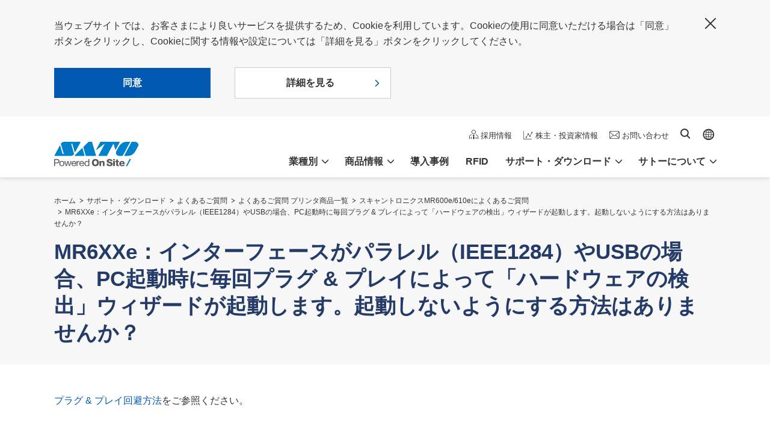

--- FILE ---
content_type: text/html; charset=UTF-8
request_url: https://www.sato.co.jp/support/faq/printer/scantronics/mr600e610e/n97913000000b2qi.html
body_size: 4627
content:
<!DOCTYPE html>
<html lang="ja">
<head>
<!-- Google Tag Manager -->
<script>(function(w,d,s,l,i){w[l]=w[l]||[];w[l].push({'gtm.start':
new Date().getTime(),event:'gtm.js'});var f=d.getElementsByTagName(s)[0],
j=d.createElement(s),dl=l!='dataLayer'?'&l='+l:'';j.async=true;j.src=
'https://www.googletagmanager.com/gtm.js?id='+i+dl;f.parentNode.insertBefore(j,f);
})(window,document,'script','dataLayer','GTM-MHQBDPL');</script>
<!-- End Google Tag Manager -->
<meta charset="UTF-8">
<title>MR6XXe：インターフェースがパラレル（IEEE1284）やUSBの場合、PC起動時に毎回プラグ &amp; プレイによって「ハードウェアの検出」ウィザードが起動します。起動しないようにする方法はありませんか？｜よくあるご質問｜サトー</title>
<meta name="keywords" content="">
<meta name="description" content="">
<meta property="og:image" content="https://www.sato.co.jp/ogp.png">
<meta name="viewport" content="width=device-width, initial-scale=1.0">
<meta http-equiv="X-UA-Compatible" content="ie=edge">
<meta name="format-detection" content="telephone=no">
<link rel="apple-touch-icon" href="/apple-touch-icon.png">
<link rel="stylesheet" href="/common/css/base_jp.min.css?1633595441104">
<link rel="stylesheet" href="/common/css/modules_jp.min.css?1591745983898">
<script type="text/javascript" src="https://www3.gred.jp/saas/gred_checker.js?sid=18986&lang=ja"></script>
<script src="/common/js/init.js"></script>
<link rel="stylesheet" href="/common/css/add.css">
</head>
<body class="temp_primary">
<!-- Google Tag Manager (noscript) -->
<noscript><iframe src="https://www.googletagmanager.com/ns.html?id=GTM-MHQBDPL"
height="0" width="0" style="display:none;visibility:hidden"></iframe></noscript>
<!-- End Google Tag Manager (noscript) -->
<div class="str_header">
<div class="str_gdpr jsGdprArea isHide">
<div class="dmc_inner">
<p class="txt">当ウェブサイトでは、お客さまにより良いサービスを提供するため、Cookieを利用しています。Cookieの使用に同意いただける場合は「同意」ボタンをクリックし、Cookieに関する情報や設定については「詳細を見る」ボタンをクリックしてください。</p>
<ul class="mod_btn_list_01 _left">
<li class="no-arrow"><button type="button" class="btn jsGdprAgree">同意</button></li>
<li class="_type_02"><a href="https://www.sato.co.jp/cookie/">詳細を見る</a></li>
</ul>
<p class="btn_close"><button type="button" class="btn jsGdprAgree">閉じる</button></p>
<!-- /.dmc_inner --></div>
<!-- /.str_gdpr --></div>
<div class="str_header_inner">
<p class="logo"><a href="/"><img src="/common/img/site_logo_01.svg" alt="SATO"></a></p>
<div class="dmc_nav">
<ul class="dmc_spbtn">
<li class="_contact"><a href="/contact/"><span>お問い合わせ</span></a></li>
<li class="_menu"><button type="button"><span>menu</span></button></li>
</ul>
<div class="dmc_menu">
<ul class="global_nav">
<li class="jsDropItem"><a href="/market/" class="jsDropHook" role="button">業種別</a>
<div class="dropmenu">
<div class="dmc_inner">
<p class="nav_top"><a href="/market/">業種別</a></p>
<ul class="nav_local">
<li><a href="/market/retail/">リテール</a></li>
<li><a href="/market/automotive/">自動車</a></li>
<li><a href="/market/electronics/">電機・電子部品</a></li>
<li><a href="/market/chemical/">化学・鉄鋼</a></li>
<li><a href="/market/food/">食品</a></li>
<li><a href="/market/logistics/">ロジスティクス</a></li>
<li><a href="/market/healthcare/">ヘルスケア</a></li>
<li><a href="/market/public/">公共・文教</a></li>
</ul>
<ul class="nav_local">
<li><a href="/market/partner/">パートナーソリューション</a></li>
</ul>
<ul class="nav_local">
<li><a href="/market/column/">お役立ちコラム</a></li>
<li><a href="/newnormal/">ニューノーマルへ対応するソリューション</a></li>
</ul>
<!-- /.dmc_inner --></div>
<p class="close"><button type="button" class="btn_close"><span>閉じる</span></button></p>
<!-- /.dropmenu --></div>
</li>
<li class="jsDropItem"><a href="/products/" class="jsDropHook" role="button">商品情報</a>
<div class="dropmenu">
<div class="dmc_inner">
<p class="nav_top"><a href="/products/">商品情報</a></p>
<ul class="nav_local">
<li><a href="/products/printer/">ラベルプリンター</a></li>
<li><a href="/products/printertool/">ラベル発行ツール</a></li>
<li><a href="/products/printer/sato-app-storage/">ラベルデータ管理・配信クラウドサービス</a></li>
<li><a href="/products/supply/">タグ・ラベル（ラベルプリンター用）</a></li>
<li><a href="/products/scanner/">ハンディターミナル・スキャナー</a></li>
<li><a href="/products/application/">業務アプリケーション</a></li>
<li><a href="/products/labelmachine/">ラベル自動貼付機器</a></li>
<li><a href="/products/labelpeeling/">ラベル剥離機</a></li>
<li><a href="/products/handlabeler/">ハンドラベラー</a></li>
<li><a href="/products/primarylabel/">シール（プライマリーラベル）</a></li>
<li><a href="/products/card/">磁気カード・ICカードシステム</a></li>
</ul>
<ul class="nav_local">
<li><a href="/products/rfid_printer/">RFID対応ラベルプリンター</a></li>
<li><a href="/products/scanner/rfid/">RFIDリーダライタ</a></li>
<li><a href="/products/rfid_supply/">RFIDタグ・ラベル</a></li>
<li><a href="/products/iritode/">入出荷・在庫管理ソリューションパッケージ IritoDe</a></li>
<li><a href="/products/iritode/equipment-spare-parts/">IritoDe 設備予備品管理</a></li>
<li><a href="/products/iritode/returnable/">IritoDe リターナブル容器管理</a></li>
<li><a href="/products/rfid_asetra/">RFID資産管理ソリューションパッケージ ASETRA</a></li>
<li><a href="/products/logbizthermo/">RFID温度ログ管理ソリューション</a></li>
</ul>
<ul class="nav_local">
<li><a href="/support/old_products/">販売終了商品</a></li>
<li><a href="/products/ecomatch/">環境に配慮した商品</a></li>
<li><a href="/products/overseas/">海外でビジネスをされるお客さまへ</a></li>
<li><a href="/products/automatic_recognition/">自動認識技術とは</a></li>
<li><a href="/products/printer/sos/">SOS（SATO Online Services）</a></li>
<li><a href="/products/printer/sato-app-storage/">SAS（SATO App Storage）</a></li>
<li><a href="/products/printer/aep/">SATO AEP（Application Enabled Printing）</a></li>
<li><a href="/products/printer/sms/">SMS（SATO Mobile management System）</a></li>
<li><a href="/products/realtime_locationsystem/">位置測位技術（RTLS）とは</a></li>
</ul>
<!-- /.dmc_inner --></div>
<p class="close"><button type="button" class="btn_close"><span>閉じる</span></button></p>
<!-- /.dropmenu --></div>
</li>
<li><a href="/case/">導入事例</a></li>
<li><a href="/rfid/">RFID</a></li>
<li class="jsDropItem"><a href="/support/" class="jsDropHook" role="button">サポート・ダウンロード</a>
<div class="dropmenu">
<div class="dmc_inner">
<p class="nav_top"><a href="/support/">サポート・ダウンロード</a></p>
<ul class="nav_local">
<li><a href="/support/printer/">ラベルプリンター</a></li>
<li><a href="/support/printertool/">ラベル発行ツール</a></li>
<li><a href="/support/supply/">タグ・ラベル（ラベルプリンター用）</a></li>
<li><a href="/support/primarylabel/">シール（プライマリーラベル）</a></li>
<li><a href="/support/scanner/">ハンディターミナル・スキャナー</a></li>
<li><a href="/support/labelmachine/">ラベル自動貼付機器</a></li>
<li><a href="/support/labelpeeling/">ラベル剥離機</a></li>
<li><a href="/support/handlabeler/">ハンドラベラー</a></li>
<li><a href="/support/printer_driver/">プリンタードライバ</a></li>
<li><a href="/support/manual">マニュアル・取扱説明書</a></li>
<li><a href="https://library.sato.co.jp/" target="_blank">ライブラリーセンター</a></li>
<li><a href="/support/non-applicable-certificates/">該非判定</a></li>
</ul>
<ul class="nav_local">
<li><a href="/support/service/">保守サポート</a></li>
<li><a href="/support/faq/">よくあるご質問</a></li>
<li><a href="/support/maintenance/">セルフメンテナンスのご案内</a></li>
<li><a href="/support/repair/">修理のご相談・お申し込み</a></li>
<li><a href="/about/location/support.html">サポートセンター一覧</a></li>
<li><a href="/contact/hdonlineuser/">オンラインユーザ登録</a></li>
</ul>
<!-- /.dmc_inner --></div>
<p class="close"><button type="button" class="btn_close"><span>閉じる</span></button></p>
<!-- /.dropmenu --></div>
</li>
<li class="jsDropItem"><a href="/about/" class="jsDropHook" role="button">サトーについて</a>
<div class="dropmenu">
<div class="dmc_inner">
<p class="nav_top"><a href="/about/">サトーについて</a></p>
<ul class="nav_local">
<li><a href="/about/brand/">ブランドステートメント</a></li>
<li><a href="/about/company/message.html">グループCEOメッセージ</a></li>
<li><a href="/about/company/">企業情報</a></li>
<li><a href="/about/location/">拠点一覧</a></li>
<li><a href="/about/story/">SATOストーリー</a></li>
<li><a href="/about/sustainability/">サステナビリティ</a></li>
<li><a href="/about/ir/">株主・投資家情報</a></li>
<li><a href="/about/recruit/">採用情報</a></li>
<li><a href="/about/news/">ニュースルーム</a></li>
</ul>
<!-- /.dmc_inner --></div>
<p class="close"><button type="button" class="btn_close"><span>閉じる</span></button></p>
<!-- /.dropmenu --></div>
</li>
</ul>
<ul class="sub_nav">
<li class="_recruit"><a href="/about/recruit/">採用情報</a></li>
<li class="_ir"><a href="/about/ir/">株主・投資家情報</a></li>
<li class="_contact"><a href="/contact/">お問い合わせ</a></li>
<li class="_search"><a href="/search.html">サイト内検索</a></li>
<li class="_global"><a href="https://www.sato-global.com/" target="_blank">Global site</a></li>
</ul>
<!-- /.dmc_menu --></div>
<!-- /.dmc_nav --></div>
<!-- /.str_header_inner --></div>
<!-- /.str_header --></div>
<div class="str_hdg_03">
<div class="dmc_inner">
<ol class="bc_nav">
<li><a href="/">ホーム</a></li>
<li><a href="../../../../index.html">サポート・ダウンロード</a></li>
<li><a href="../../../index.html">よくあるご質問</a></li>
<li><a href="../../index.html">よくあるご質問 プリンタ商品一覧</a></li>
<li><a href="index.html">スキャントロニクスMR600e/610eによくあるご質問</a></li>
<li><a href="n97913000000b2qi.html">MR6XXe：インターフェースがパラレル（IEEE1284）やUSBの場合、PC起動時に毎回プラグ &amp; プレイによって「ハードウェアの検出」ウィザードが起動します。起動しないようにする方法はありませんか？</a></li>
</ol>
<h1 class="hdg">MR6XXe：インターフェースがパラレル（IEEE1284）やUSBの場合、PC起動時に毎回プラグ &amp; プレイによって「ハードウェアの検出」ウィザードが起動します。起動しないようにする方法はありませんか？</h1>
<!-- /.dmc_inner --></div>
<!-- /.str_hdg_03 --></div>
<div class="str_contents">
<main class="str_main">
<div class="str_section">
<div class="dmc_inner_section">
<a href="/support/printer/pdf/plugplay.pdf" >プラグ &amp; プレイ回避方法</a>をご参照ください。<br/>
<br/>
<br/>
ご不明な点がございましたら、下記お問い合せフォームにてお問い合せください。
<!-- /.dmc_inner_section --></div>
<div class="dmc_inner_section">
<div class="mod_inquiry_01">
<h2 class="hdg">サポートに関するお問い合わせ</h2>
<p class="txt">お気軽にお問い合わせください</p>
<div class="dmc_box">
<div class="dmc_tel">
<div class="dmc_inner">
<p class="num"><a href="tel:0120696310">0120-696310</a></p>
<p class="sup"><span class="tag">お客さまヘルプデスク</span>24時間365日</p>
<!-- /.dmc_inner --></div>
<!-- /.dmc_tel --></div>
<div class="dmc_btn">
<a href="/contact/support/">お問い合わせフォームへ</a>
<!-- /.dmc_btn --></div>
<!-- /.dmc_box --></div>
<!-- /.mod_inquiry_01 --></div>
<!-- /.dmc_inner_section --></div>
<!-- /.str_section --></div>
<!-- /.str_main --></main>
<!-- /.str_contents --></div>
<div class="str_footer">
<div class="dmc_bnr">
<div class="mod_col_01" data-col="2">
<div class="col">
<a href="/market/column/"><img src="/common/img/bnr_column.png" alt="お役立ちコラム"></a>
<!-- /.col --></div>
<div class="col">
<a href="/about/company/why-sato.html"><img src="/common/img/bnr_whysato.png" alt="WHY SATO?"></a>
<!-- /.col --></div>
<!-- /.mod_col_01 --></div>
</div>
<p class="to_top isTransparent"><a href="#top">ページトップへ戻る</a></p>
<div class="dmc_share">
<p class="hdg">公式アカウント</p>
<ul class="share_list">
<li><a href="https://www.youtube.com/channel/UC3Nfr1czCUftLNznfQ-QsJw" target="_blank"><img src="/common/img/ico_share_yt.png" alt="Youtube"></a></li>
<li><a href="https://x.com/SATOGroupJP" target="_blank"><img src="/common/img/ico_share_tw.png" alt="X"></a></li>
<li><a href="https://www.instagram.com/sato_groupjp/" target="_blank"><img src="/common/img/ico_share_ig.png" alt="Instagram"></a></li>
<li><a href="https://www.facebook.com/SATOGroupJP" target="_blank"><img src="/common/img/ico_share_fb.png" alt="Facebook"></a></li>
<li><a href="https://www.linkedin.com/company/satocorporation-jp/" target="_blank"><img src="/common/img/ico_share_li.png" style="width: 38px;" alt="LinkedIn" class="_linkedin"></a></li>
</ul>
<!-- /.dmc_share --></div>
<div class="sitemap_01">
<div class="dmc_inner">
<p class="logo"><a href="/"><img src="/common/img/site_logo_02.svg" alt="SATO"></a></p>
<div class="dmc_nav">
<ul class="global_nav">
<li><a href="/market/">業種別</a></li>
<li><a href="/products/">商品情報</a></li>
<li><a href="/case/">導入事例</a></li>
<li><a href="/rfid/">RFID</a></li>
<li><a href="/support/">サポート・ダウンロード</a></li>
<li><a href="/about/">サトーについて</a></li>
</ul>
<ul class="sub_nav">
<li class="_quickorder"><a href="http://quickorder.sato.co.jp/?utm_source=sato_co_jp&utm_medium=banner&utm_campaign=sato_hp-footer" target="_blank"><img src="/common/img/ico_blank_02.svg" alt="別タブで開きます">サトークイックオーダー</a></li>
<li class="_ir"><a href="/about/ir/">株主・投資家情報</a></li>
<li class="_contact"><a href="/contact/">お問い合わせ</a></li>
</ul>
<!-- /.dmc_nav --></div>
<!-- /.dmc_inner --></div>
<!-- /.sitemap_01 --></div>
<div class="sitemap_02">
<div class="dmc_inner">
<ul class="utility_nav">
<li><a href="/privacy/">個人情報の取り扱いについて</a></li>
<li><a href="/use/">ご利用規約</a></li>
<li><a href="/cookie/">Cookieポリシー</a></li>
<li><a href="/socialmedia/">ソーシャルメディアポリシー</a></li>
<li><a href="/sitemap/">サイトマップ</a></li>
</ul>
<p class="copyright"><small>© SATO CORPORATION. All rights reserved.</small></p>
<!-- /.sitemap_02 --></div>
<!-- /.dmc_inner --></div>
<!-- /.str_footer --></div>
<script src="/common/js/picturefill.min.js"></script>
<script src="/common/js/jquery-3.4.1.min.js"></script>
<script src="/common/js/jquery.matchHeight-min.js"></script>
<script src="/common/js/slick.min.js"></script>
<script src="/common/js/run.min.js?1617150433642"></script>
<script>(function(){
var w=window,d=document;
var s="https://app.chatplus.jp/cp.js";
d["__cp_d"]="https://app.chatplus.jp";
d["__cp_c"]="3d4a9857_1";
var a=d.createElement("script"), m=d.getElementsByTagName("script")[0];
a.async=true,a.src=s,m.parentNode.insertBefore(a,m);})();</script>
</body>
</html>

--- FILE ---
content_type: text/css
request_url: https://www.sato.co.jp/common/css/base_jp.min.css?1633595441104
body_size: 15466
content:
@charset "UTF-8";/*! normalize.css v8.0.1 | MIT License | github.com/necolas/normalize.css */html{line-height:1.15;-webkit-text-size-adjust:100%}body{margin:0}main{display:block}h1{margin:.67em 0;font-size:2em}hr{box-sizing:content-box;height:0;overflow:visible}pre{font-family:monospace,monospace;font-size:1em}a{background-color:transparent}abbr[title]{border-bottom:none;text-decoration:underline;-webkit-text-decoration:underline dotted;text-decoration:underline dotted}b,strong{font-weight:bolder}code,kbd,samp{font-family:monospace,monospace;font-size:1em}small{font-size:80%}sub,sup{position:relative;line-height:0;vertical-align:baseline;font-size:75%}sub{bottom:-.25em}sup{top:-.5em}img{border-style:none}button,input,optgroup,select,textarea{margin:0;line-height:1.15;font-family:inherit;font-size:100%}button,input{overflow:visible}button,select{text-transform:none}[type=button],[type=reset],[type=submit],button{-webkit-appearance:button}[type=button]::-moz-focus-inner,[type=reset]::-moz-focus-inner,[type=submit]::-moz-focus-inner,button::-moz-focus-inner{padding:0;border-style:none}[type=button]:-moz-focusring,[type=reset]:-moz-focusring,[type=submit]:-moz-focusring,button:-moz-focusring{outline:1px dotted ButtonText}fieldset{padding:.35em .75em .625em}legend{display:table;box-sizing:border-box;max-width:100%;padding:0;white-space:normal;color:inherit}progress{vertical-align:baseline}textarea{overflow:auto}[type=checkbox],[type=radio]{box-sizing:border-box;padding:0}[type=number]::-webkit-inner-spin-button,[type=number]::-webkit-outer-spin-button{height:auto}[type=search]{-webkit-appearance:textfield;outline-offset:-2px}[type=search]::-webkit-search-decoration{-webkit-appearance:none}::-webkit-file-upload-button{-webkit-appearance:button;font:inherit}details{display:block}summary{display:list-item}template{display:none}[hidden]{display:none}.str_news_info::after{content:"";display:block;clear:both}.str_end_section .dmc_inner_section :last-child,.str_section._bg_01:last-of-type .dmc_inner_section :last-child,.str_section>.dmc_inner_section :not(.jsCmsOutputArea):last-child:not(.icon):not(.tag){margin-bottom:0}html{font-size:62.5%}body{background:#fff;line-height:1.625;font-family:"Hiragino Kaku Gothic ProN","ヒラギノ角ゴ ProN W3",Meiryo,メイリオ,sans-serif;font-size:1.6rem;color:#333}@media only screen and (max-width:812px){body{min-width:0}}[lang=ja] body.ie11{font-family:Meiryo,メイリオ,"Hiragino Kaku Gothic ProN","ヒラギノ角ゴ ProN W3",sans-serif!important}[lang=en] body{font-family:arial,sans-serif}*,::after,::before{box-sizing:border-box}main{display:block}li,ol,ul{padding:0;margin:0;list-style:none}dd,dl,dt{padding:0;margin:0}h1,h2,h3,h4,h5,h6{padding:0;margin:0;font-size:1.6rem;font-weight:400}p{padding:0;margin:0}figure{margin:0}img{border:0;outline:0;outline:0;vertical-align:bottom}strong{font-weight:700}em{font-style:normal;font-weight:700}button{padding:0;margin:0;background:0 0;border:0;cursor:pointer;cursor:pointer;line-height:inherit;color:inherit}button[disabled]{cursor:default!important}button:active{outline:0}button,input,optgroup,select,textarea{font-family:"Hiragino Kaku Gothic ProN","ヒラギノ角ゴ ProN W3",Meiryo,メイリオ,sans-serif!important}[lang=ja] .ie11 button,[lang=ja] .ie11 input,[lang=ja] .ie11 optgroup,[lang=ja] .ie11 select,[lang=ja] .ie11 textarea{font-family:Meiryo,メイリオ,"Hiragino Kaku Gothic ProN","ヒラギノ角ゴ ProN W3",sans-serif!important}[lang=en] button,[lang=en] input,[lang=en] optgroup,[lang=en] select,[lang=en] textarea{font-family:arial,sans-serif!important}input[type=submit]{cursor:pointer}[tabindex="-1"]{cursor:default}[tabindex="0"]:focus{outline:0}sup{align-self:center}iframe{border:0}@media only screen and (max-width:812px){iframe{width:100%}}hr{margin:30px auto;border-top:1px solid #cbcbcb;border-bottom:0}picture{display:block}.temp_basic .str_contents{display:flex;justify-content:center;width:100%;max-width:1180px;padding:0 40px;padding-top:48px;margin:auto;margin:auto}@media only screen and (max-width:812px){.temp_basic .str_contents{padding:0 20px}}@media only screen and (max-width:812px){.temp_basic .str_contents{display:block;padding-top:20px}}.temp_basic .str_contents .str_main{flex:1 1 920px}.temp_basic .str_contents .str_main .str_section:first-child{padding-top:0}.temp_basic .str_contents .str_aside{flex:0 0 230px;margin-left:50px}@media only screen and (max-width:812px){.temp_basic .str_contents .str_aside{margin-top:40px;margin-left:0}}.temp_desc .str_contents,.temp_primary .str_contents{padding-top:48px}@media only screen and (max-width:812px){.temp_desc .str_contents,.temp_primary .str_contents{padding-top:20px}}.temp_desc .str_section .dmc_inner_section,.temp_primary .str_section .dmc_inner_section{width:100%;max-width:1180px;padding:0 40px;margin:auto}@media only screen and (max-width:812px){.temp_desc .str_section .dmc_inner_section,.temp_primary .str_section .dmc_inner_section{padding:0 20px}}.temp_desc .str_section .dmc_inner_section .dmc_inner_section_inner,.temp_primary .str_section .dmc_inner_section .dmc_inner_section_inner{max-width:1000px;margin:0 auto 40px}.temp_desc .str_section .dmc_inner_section .dmc_inner_section_inner+.dmc_inner_section_inner,.temp_primary .str_section .dmc_inner_section .dmc_inner_section_inner+.dmc_inner_section_inner{padding-top:40px;border-top:1px solid #9bc5e8}.temp_desc .str_section .dmc_inner_section .dmc_inner_section_inner+.dmc_inner_section_inner:last-of-type,.temp_primary .str_section .dmc_inner_section .dmc_inner_section_inner+.dmc_inner_section_inner:last-of-type{margin-bottom:0}.temp_desc .str_section .dmc_inner_section .dmc_inner_section_inner [class*=mod_hdg_],.temp_primary .str_section .dmc_inner_section .dmc_inner_section_inner [class*=mod_hdg_]{text-align:left}.temp_desc .str_section+.str_section,.temp_primary .str_section+.str_section{border:0}.temp_desc .str_section .dmc_inner_section{padding:0 90px}@media only screen and (max-width:812px){.temp_desc .str_section .dmc_inner_section{padding:0 20px}}.temp_desc .str_section+.str_section{padding-top:0}.temp_desc .str_section+.str_section .dmc_inner_section,.temp_desc .str_section+.str_section .str_localnav{padding-top:70px;border-top:1px solid #cbcbcb}@media only screen and (max-width:812px){.temp_desc .str_section+.str_section .dmc_inner_section,.temp_desc .str_section+.str_section .str_localnav{padding-top:30px}}.str_section{padding-bottom:70px}@media only screen and (max-width:812px){.str_section{padding-bottom:50px}}.str_section:last-child{padding-bottom:0}.str_section+.str_section{padding-top:70px;border-top:1px solid #cbcbcb}@media only screen and (max-width:812px){.str_section+.str_section{padding-top:50px}}.temp_primary .str_section+.str_section{padding-top:70px}@media only screen and (max-width:812px){.temp_primary .str_section+.str_section{padding-top:50px}}.str_section>.dmc_inner_section+.dmc_inner_section{margin-top:70px}@media only screen and (max-width:812px){.str_section>.dmc_inner_section+.dmc_inner_section{margin-top:30px}}.str_section>.dmc_inner_section:first-of-type.isHide+.dmc_inner_section{margin-top:0}.str_section._bg_01{background-color:#f7f7f7}.str_section._bg_02{background-color:#fff}.str_section._bg_03,.str_section._bg_04,.str_section._bg_05{background-repeat:no-repeat;background-size:cover}.str_section._bg_03{background-image:url(/rfid/img/bg_index_01.jpg)}.str_section._bg_04{background-image:url(/rfid/img/bg_index_02.jpg)}.str_section._bg_05{background-image:url(/rfid/img/bg_index_03.jpg)}.str_hdg_01 .str_section{background-color:#e0ecf6}[class^=str_mv_] .movie{margin-bottom:20px;background-image:url([data-uri]);background-repeat:no-repeat}[class^=str_mv_] .movie>a,[class^=str_mv_] .movie>button{padding-left:48px;line-height:29px;font-weight:700}[class^=str_mv_] .dmc_end_product{padding:17px 20px 20px;background-color:#f4faff}[class^=str_mv_] .dmc_end_product .txt{margin-bottom:5px}[class^=str_mv_] .dmc_end_product .txt strong{color:#db0e0e}@media only screen and (max-width:812px){[class^=str_mv_] .dmc_end_product .mod_link_anc_02 a{width:100%;min-width:0}}[class^=str_mv_] .dmc_end_product .btn{margin-top:10px}[class^=str_mv_] .dmc_end_product .btn a{display:table-cell;position:relative;width:276px;padding:15px 15px 16px 43px;background-color:#fff;border:solid 1px #cbcbcb;line-height:1.2;text-decoration:none;vertical-align:middle;font-weight:700;color:#333}[class^=str_mv_] .dmc_end_product .btn a::after{content:"";display:inline-block;position:absolute;top:calc(50% - 6px);left:20px;width:9px;height:9px;border-top:2px solid #0058b1;border-left:2px solid #0058b1;border-radius:2px;transform:rotate(-135deg)}.str_mv_01,.str_mv_03{display:flex;flex-direction:row-reverse;justify-content:flex-end}@media only screen and (max-width:812px){.str_mv_01,.str_mv_03{flex-direction:column-reverse}}@media only screen and (max-width:812px){.str_mv_01 .content,.str_mv_03 .content{flex-basis:auto;margin-top:20px}}.str_mv_01 .img,.str_mv_03 .img{flex-basis:40%;flex-shrink:0;margin-right:40px}@media only screen and (max-width:812px){.str_mv_01 .img,.str_mv_03 .img{flex-basis:auto;width:100%;margin-right:0}}.str_mv_01 .img img,.str_mv_03 .img img{width:100%}.str_mv_01 .tag,.str_mv_03 .tag{display:inline-block;padding:4px 15px 5px;margin-bottom:10px;background-color:#db0e0e;color:#fff}.str_mv_01 .lead,.str_mv_03 .lead{margin-bottom:20px;line-height:1.33333;font-size:2.7rem;font-weight:700;color:#243b68}@media only screen and (max-width:812px){.str_mv_01 .lead,.str_mv_03 .lead{margin-bottom:5px;font-size:2.2rem}}.str_mv_01 .txt,.str_mv_03 .txt{margin-bottom:16px}.str_mv_01 .mod_btn_01,.str_mv_01 .mod_link_anc_02,.str_mv_03 .mod_btn_01,.str_mv_03 .mod_link_anc_02{justify-content:flex-start}.str_mv_02 .mainvisual{margin-bottom:20px}.str_mv_02 .mainvisual img{width:100%}.str_mv_02 .tag{display:inline-block;padding:4px 15px 5px;margin-bottom:10px;background-color:#db0e0e;color:#fff}.str_mv_02 .dmc_info{display:flex;flex-wrap:wrap;justify-content:space-between}.str_mv_02 .dmc_info .dmc_end_product{display:flex;align-items:center;flex-wrap:wrap}@media only screen and (max-width:812px){.str_mv_02 .dmc_info .dmc_end_product{width:100%}}.str_mv_02 .dmc_info .dmc_end_product .txt{margin-right:10px;margin-bottom:0}.str_mv_02 .dmc_info._column{flex-direction:column}@media only screen and (min-width:811px){.str_mv_02 a:active>img,.str_mv_02 a:active>picture img,.str_mv_02 a:focus>img,.str_mv_02 a:focus>picture img,.str_mv_02 a:hover>img,.str_mv_02 a:hover>picture img{transition:opacity .2s;opacity:.8}}.str_mv_03{align-items:center}.str_mv_03 .lead .pickup{display:block;margin-bottom:7px;font-size:1.6rem;color:#f53563}@media only screen and (max-width:812px){.str_mv_03 .lead .pickup{font-size:1.4rem}}.str_mv_03 .lead .pickup::before{content:"";display:inline-block;width:17px;height:13px;margin-right:6px;background-image:url([data-uri])}.str_mv_03 .mod_btn_01{margin-top:30px}.str_mv_04{max-width:1000px;margin:auto}.str_header{position:relative;z-index:1001;width:100%;background-color:#fff;box-shadow:0 3px 6px rgba(0,0,0,.1)}html[data-script-enabled=true] .str_header{top:0}@media only screen and (max-width:812px){html[data-script-enabled=true] .str_header{top:0;min-height:50px;background-color:transparent;transition:all .2s ease-in-out}}.str_header .str_header_inner{display:flex;align-items:flex-end;justify-content:space-between;width:100%;max-width:1180px;padding:0 40px;margin:auto}@media only screen and (max-width:812px){.str_header .str_header_inner{padding:0 20px}}@media only screen and (max-width:812px){.str_header .str_header_inner{background-color:#fff}}.str_header .logo{flex-shrink:0;margin-bottom:18px}@media only screen and (max-width:812px){.str_header .logo{width:92px;margin-bottom:11px}}.str_header .logo a{display:block}@media only screen and (max-width:812px){.str_header .logo img{width:100%}}.str_header .dmc_nav{width:100%}@media only screen and (max-width:812px){.str_header .dmc_nav{width:auto}}.str_header .dmc_menu{display:flex;align-items:flex-end;flex-direction:column;margin-bottom:13px;transition:height .2s ease-in-out}@media only screen and (max-width:812px){.str_header .dmc_menu{top:50px;left:20px;align-items:flex-start;z-index:1001;width:100%;padding-bottom:50px;margin-right:-20px;margin-left:-20px;overflow-y:scroll}html[data-script-enabled=true] .str_header .dmc_menu{position:absolute}.str_header .dmc_menu::after{content:"";display:block;position:absolute;top:-4px;width:100%;height:4px;box-shadow:0 3px 6px rgba(0,0,0,.1)}}.str_header .dmc_spbtn{display:none}@media only screen and (max-width:812px){.str_header .dmc_spbtn{display:flex;height:50px;margin-right:-20px;border-left:1px solid #cbcbcb}}.str_header .dmc_spbtn>li{flex-shrink:0}@media only screen and (max-width:812px){.str_header .dmc_spbtn>li a,.str_header .dmc_spbtn>li button{display:block;width:55px;height:50px;text-align:center;font-size:1rem;color:#333}}.str_header .dmc_spbtn>li a::before,.str_header .dmc_spbtn>li button::before{content:"";display:block}.str_header .dmc_spbtn>li._contact a{padding-top:17px}.str_header .dmc_spbtn>li._contact a::before{width:23px;height:18px;margin:0 auto 5px;background-image:url([data-uri])}.str_header .dmc_spbtn>li._contact a span{display:block;overflow:hidden;text-indent:100%;white-space:nowrap}.str_header .dmc_spbtn>li._menu{background-color:#0058b1}.str_header .dmc_spbtn>li._menu a,.str_header .dmc_spbtn>li._menu button{color:#fff}.str_header .dmc_spbtn>li._menu a::before,.str_header .dmc_spbtn>li._menu button::before{width:18px;height:16px;margin:17px auto 5px;background-image:url([data-uri])}.str_header .dmc_spbtn>li._menu a.isOpen::before,.str_header .dmc_spbtn>li._menu button.isOpen::before{width:16px;background-image:url([data-uri])}.str_header .dmc_spbtn>li._menu a span,.str_header .dmc_spbtn>li._menu button span{display:block;overflow:hidden;text-indent:100%;white-space:nowrap}.str_header .global_nav{display:flex;flex-wrap:wrap;justify-content:flex-end;order:2;width:100%;margin-top:12px}@media only screen and (max-width:812px){.str_header .global_nav{order:1;margin-top:0;background-color:#fff}}.str_header .global_nav>li{width:100%;margin-left:28px}html[data-script-enabled=true] .str_header .global_nav>li{width:auto}@media only screen and (max-width:812px){html[data-script-enabled=true] .str_header .global_nav>li{width:100%;margin-left:0;border-bottom:1px solid #cbcbcb}}.str_header .global_nav>li>a{font-size:1.6rem;font-weight:700;color:#333}@media only screen and (max-width:812px){.str_header .global_nav>li>a{display:block;position:relative;width:100%;padding:12px 20px;text-align:left}}@media only screen and (min-width:811px){.str_header .global_nav>li>a:active,.str_header .global_nav>li>a:focus,.str_header .global_nav>li>a:hover{text-decoration:none;color:#0058b1}}@media only screen and (max-width:812px){.str_header .global_nav>li>a::after{position:absolute;top:calc(50% - 4px);right:20px}}@media only screen and (min-width:811px){.str_header .global_nav>li>a[role=button]:active::after,.str_header .global_nav>li>a[role=button]:focus::after,.str_header .global_nav>li>a[role=button]:hover::after{border-top:2px solid #0058b1;border-left:2px solid #0058b1}}.str_header .global_nav>li>a[role=button]::after{content:"";display:inline-block;width:9px;height:9px;margin-bottom:3px;margin-left:8px;border-top:2px solid #333;border-left:2px solid #333;border-radius:2px;transform:rotate(-135deg)}@media only screen and (max-width:812px){.str_header .global_nav>li>a[role=button]::after{border-color:#0058b1;transform:rotate(135deg)}}.str_header .global_nav>li>a[role=button].isOpen{color:#0058b1}.str_header .global_nav>li>a[role=button].isOpen::after{margin-bottom:0;border-color:#0058b1;transform:rotate(45deg)}@media only screen and (max-width:812px){.str_header .global_nav>li>a::after{content:"";display:inline-block;width:9px;height:9px;margin-bottom:3px;margin-left:8px;border-top:2px solid #0058b1;border-left:2px solid #0058b1;border-radius:2px;transform:rotate(135deg)}}.str_header .dropmenu{background-color:#0058b1}@media only screen and (max-width:812px){.str_header .dropmenu{display:none}}html[data-script-enabled=true] .str_header .dropmenu{position:absolute;top:100%;left:0;width:100%;height:0;overflow:hidden;transition:height .2s ease-in-out}.str_header .dropmenu .dmc_inner{width:100%;max-width:1180px;padding:0 40px;padding-top:35px;margin:auto}@media only screen and (max-width:812px){.str_header .dropmenu .dmc_inner{padding:0 20px}}.str_header .dropmenu .nav_top{margin-bottom:30px;font-size:2rem;color:#fff}.str_header .dropmenu .nav_top>a{display:inline-block;position:relative;padding-left:18px;color:inherit}@media only screen and (min-width:811px){.str_header .dropmenu .nav_top>a:active,.str_header .dropmenu .nav_top>a:focus,.str_header .dropmenu .nav_top>a:hover{color:#fff}}.str_header .dropmenu .nav_top>a::before{content:"";display:inline-block;position:absolute;top:12px;left:-2px;width:8px;height:8px;border-top:2px solid #fff;border-left:2px solid #fff;border-radius:2px;transform:rotate(135deg)}.str_header .dropmenu .nav_local{display:flex;flex-wrap:wrap;margin:-17px -15px 30px 0}.str_header .dropmenu .nav_local>li{flex-basis:calc(33.3333% - 15px)}.str_header .dropmenu .nav_local>li>a{display:inline-block;position:relative;padding-right:10px;padding-left:14px;font-size:1.4rem;font-weight:400;color:#fff}@media only screen and (min-width:811px){.str_header .dropmenu .nav_local>li>a:active,.str_header .dropmenu .nav_local>li>a:focus,.str_header .dropmenu .nav_local>li>a:hover{color:#fff}}.str_header .dropmenu .nav_local>li>a::before{content:"";display:inline-block;position:absolute;top:8px;left:-2px;width:6px;height:6px;border-top:2px solid #fff;border-left:2px solid #fff;border-radius:2px;transform:rotate(135deg)}.str_header .dropmenu .nav_local+.nav_local{padding-top:12px;border-top:1px solid #9bc5e8}.str_header .close{background-color:#12498c}.str_header .close .btn_close{display:block;width:100%;padding:9px 0;font-size:1.4rem;font-weight:400;color:#fff}@media only screen and (min-width:811px){.str_header .close .btn_close:active>span,.str_header .close .btn_close:focus>span,.str_header .close .btn_close:hover>span{text-decoration:underline}}.str_header .close .btn_close>span{display:inline-block;position:relative;padding-right:23px}.str_header .close .btn_close>span::after,.str_header .close .btn_close>span::before{content:"";display:inline-block;position:absolute;top:calc(50% - 1px);right:0;width:12px;height:2px;background-color:#fff}.str_header .close .btn_close>span::before{transform:rotate(45deg)}.str_header .close .btn_close>span::after{transform:rotate(-45deg)}html:not([data-script-enabled]) .str_header .close{display:none}.str_header .sub_nav{display:flex;order:1;margin-top:18px}@media only screen and (max-width:812px){.str_header .sub_nav{flex-wrap:wrap;order:2;width:100%;padding:20px 20px;margin-top:0;background-color:#fff}}.str_header .sub_nav>li{margin-left:19px}@media only screen and (max-width:812px){.str_header .sub_nav>li{flex-basis:100%;margin-bottom:20px;margin-left:0}}.str_header .sub_nav>li>a,.str_header .sub_nav>li>button{display:inline-block;transition:none;font-size:1.3rem;color:#333}@media only screen and (min-width:811px){.str_header .sub_nav>li>a:active,.str_header .sub_nav>li>a:focus,.str_header .sub_nav>li>a:hover,.str_header .sub_nav>li>button:active,.str_header .sub_nav>li>button:focus,.str_header .sub_nav>li>button:hover{color:#333}}.str_header .sub_nav>li>a::before,.str_header .sub_nav>li>button::before{content:"";display:inline-block;background-repeat:no-repeat;background-position:left center}@media only screen and (max-width:812px){.str_header .sub_nav>li._support{display:none}}.str_header .sub_nav>li._support>a::before{width:21px;height:15px;margin-right:4px;margin-bottom:-2px;background-image:url([data-uri])}@media only screen and (max-width:812px){.str_header .sub_nav>li._recruit{display:none}}.str_header .sub_nav>li._recruit>a::before{width:15px;height:16px;margin-right:4px;margin-bottom:-2px;background-image:url([data-uri])}@media only screen and (max-width:812px){.str_header .sub_nav>li._ir{display:none}}.str_header .sub_nav>li._ir>a::before{width:16px;height:14px;margin-right:4px;margin-bottom:-2px;background-image:url([data-uri])}@media only screen and (max-width:812px){.str_header .sub_nav>li._contact{display:none}}.str_header .sub_nav>li._contact>a::before{width:17px;height:14px;margin-right:4px;margin-bottom:-2px;background-image:url([data-uri])}.str_header .sub_nav>li._search>a{width:16px;height:17px;margin-bottom:-1px;overflow:hidden;background-image:url([data-uri]);text-indent:100%;white-space:nowrap}@media only screen and (max-width:812px){.str_header .sub_nav>li._search>a{display:block;width:100%;height:auto;padding:16px 28px 13px 36px;overflow:visible;background-color:#fff;background-image:none;border:solid 1px #cbcbcb;text-align:center;text-indent:0;white-space:normal;font-weight:700}.str_header .sub_nav>li._search>a::after{content:"";display:inline-block;width:16px;height:17px;margin-bottom:-4px;margin-left:10px;background-image:url([data-uri])}}.str_header .sub_nav>li._global>a{width:24px;height:24px;overflow:hidden;background-image:url([data-uri]);text-indent:100%;white-space:nowrap}@media only screen and (max-width:812px){.str_header .sub_nav>li._global>a{display:block;width:100%;height:auto;padding:16px 28px 13px 36px;overflow:visible;background-color:#fff;background-image:none;border:solid 1px #cbcbcb;text-align:center;text-indent:0;white-space:normal;font-weight:700}}@media only screen and (max-width:812px){.str_header .sub_nav>li._global>a .icon{margin-left:10px}}@media only screen and (max-width:812px){.str_header .sub_nav>li:last-child{margin:0}}@media only screen and (min-width:813px){html[data-script-enabled=true] .str_header.isFixed{position:fixed;transition:top .5s ease-in-out}.str_header.isFixed .logo{width:120px;margin-bottom:14px}.str_header.isFixed .logo img{width:100%}.str_header.isFixed .dmc_menu{align-items:center;flex-direction:row}}@media only screen and (min-width:813px) and (max-width:812px){.str_header.isFixed .dmc_menu{align-items:flex-end;flex-direction:column}}@media only screen and (min-width:813px){.str_header.isFixed .sub_nav{order:2;margin-top:22px;margin-left:34px}.str_header.isFixed .sub_nav>li._ir,.str_header.isFixed .sub_nav>li._recruit,.str_header.isFixed .sub_nav>li._support{display:none}.str_header.isFixed .sub_nav>li._contact a{width:28px;height:22px;overflow:hidden;background-image:url([data-uri]);text-indent:100%;white-space:nowrap}.str_header.isFixed .sub_nav>li._contact a::before{display:none}.str_header.isFixed .sub_nav>li._search>a,.str_header.isFixed .sub_nav>li._search>button{width:23px;height:24px;background-image:url([data-uri]);vertical-align:top}.str_header.isFixed .sub_nav>li._global>a,.str_header.isFixed .sub_nav>li._global>button{width:25px;height:25px;background-image:url([data-uri]);vertical-align:top}}.str_header._simple .logo{margin-top:42px;margin-bottom:42px}.str_header._simple.isFixed .logo{margin-top:17px;margin-bottom:20px}.str_footer{position:relative;margin-top:70px}@media only screen and (max-width:812px){.str_footer{margin-top:40px}}.str_footer .to_top{position:fixed;right:0;bottom:0;z-index:1;padding-bottom:40px;margin-bottom:0;transition:opacity .2s ease-in-out}.str_footer .to_top.isFixed{position:absolute;top:0}.str_footer .to_top a{display:block;position:relative;width:50px;height:50px;overflow:hidden;background-color:#0058b1;text-indent:100%;white-space:nowrap}@media only screen and (min-width:811px){.str_footer .to_top a:active,.str_footer .to_top a:focus,.str_footer .to_top a:hover{opacity:.6}}.str_footer .to_top a::after{content:"";display:inline-block;position:absolute;top:calc(50% - 3px);right:0;left:0;width:11px;height:11px;margin:auto;border-top:2px solid #fff;border-left:2px solid #fff;border-radius:2px;transform:rotate(45deg)}.str_footer .dmc_share{display:flex;align-items:center;width:100%;max-width:1180px;padding:0 40px;margin:auto;margin-bottom:18px}@media only screen and (max-width:812px){.str_footer .dmc_share{padding:0 20px}}.str_footer .dmc_share .hdg{margin-right:10px;margin-bottom:0;font-size:1.4rem}.str_footer .dmc_share .share_list{display:flex}.str_footer .dmc_share .share_list li{margin-right:10px}.str_footer .dmc_share .share_list li:last-child{margin-right:0}.str_footer .dmc_share .share_list li>a>img[src$=".png"]{width:32px;height:32px}.str_footer .dmc_share .share_list li>a>img._linkedin{width:38px}.str_footer .sitemap_01{padding:35px 0;background-color:#3b3b3b}@media only screen and (max-width:812px){.str_footer .sitemap_01{padding-bottom:30px}}.str_footer .sitemap_01 .dmc_inner{display:flex;width:100%;max-width:1180px;padding:0 40px;margin:auto}@media only screen and (max-width:812px){.str_footer .sitemap_01 .dmc_inner{padding:0 20px}}@media only screen and (max-width:812px){.str_footer .sitemap_01 .dmc_inner{display:block}}.str_footer .sitemap_01 .logo{flex-shrink:0;margin-top:5px;margin-right:50px}@media only screen and (max-width:812px){.str_footer .sitemap_01 .logo{margin-top:0;margin-right:0;margin-bottom:30px}}.str_footer .sitemap_01 .dmc_nav{width:100%}.str_footer .sitemap_01 .global_nav{display:flex;flex-wrap:wrap;margin-bottom:6px}@media only screen and (max-width:812px){.str_footer .sitemap_01 .global_nav{margin-right:-5px;margin-bottom:0}}.str_footer .sitemap_01 .global_nav>li{margin-right:38px}@media only screen and (max-width:812px){.str_footer .sitemap_01 .global_nav>li{flex-basis:calc(50% - 5px);margin-right:5px;margin-bottom:7px}}.str_footer .sitemap_01 .global_nav>li>a{font-weight:700;color:#fff}@media only screen and (min-width:811px){.str_footer .sitemap_01 .global_nav>li>a:active,.str_footer .sitemap_01 .global_nav>li>a:focus,.str_footer .sitemap_01 .global_nav>li>a:hover{color:#fff}}@media only screen and (max-width:812px){.str_footer .sitemap_01 .global_nav>li>a{font-size:1.3rem}}.str_footer .sitemap_01 .global_nav>li:last-child{margin-right:0}.str_footer .sitemap_01 .sub_nav{display:flex;flex-wrap:wrap}.str_footer .sitemap_01 .sub_nav>li{margin-right:28px}@media only screen and (max-width:812px){.str_footer .sitemap_01 .sub_nav>li{margin-right:0}}.str_footer .sitemap_01 .sub_nav>li a{font-size:1.3rem;color:#fff}@media only screen and (max-width:812px){.str_footer .sitemap_01 .sub_nav>li a{font-size:1.4rem;font-weight:700}}@media only screen and (min-width:811px){.str_footer .sitemap_01 .sub_nav>li a:active,.str_footer .sitemap_01 .sub_nav>li a:focus,.str_footer .sitemap_01 .sub_nav>li a:hover{color:#fff}}.str_footer .sitemap_01 .sub_nav>li a::before{content:"";display:inline-block;margin-right:10px;margin-bottom:-2px;background-repeat:no-repeat;background-position:left center}@media only screen and (max-width:812px){.str_footer .sitemap_01 .sub_nav>li a::before{display:none}}@media only screen and (max-width:812px){.str_footer .sitemap_01 .sub_nav>li._quickorder{display:none}}.str_footer .sitemap_01 .sub_nav>li._quickorder a::before{display:none}.str_footer .sitemap_01 .sub_nav>li._quickorder a img{margin-right:10px;vertical-align:middle}@media only screen and (max-width:812px){.str_footer .sitemap_01 .sub_nav>li._ir{display:none}}.str_footer .sitemap_01 .sub_nav>li._ir a::before{width:16px;height:14px;background-image:url([data-uri])}.str_footer .sitemap_01 .sub_nav>li._contact a::before{width:17px;height:14px;background-image:url([data-uri])}.str_footer .sitemap_02{padding:7px 0;background-color:#191919}@media only screen and (max-width:812px){.str_footer .sitemap_02{padding:20px 0}}.str_footer .sitemap_02 .dmc_inner{display:flex;align-items:center;justify-content:space-between;width:100%;max-width:1180px;padding:0 40px;margin:auto}@media only screen and (max-width:812px){.str_footer .sitemap_02 .dmc_inner{padding:0 20px}}@media only screen and (max-width:812px){.str_footer .sitemap_02 .dmc_inner{display:block}}.str_footer .sitemap_02 .utility_nav{display:flex}@media only screen and (max-width:812px){.str_footer .sitemap_02 .utility_nav{flex-wrap:wrap;margin-right:-5px;margin-bottom:15px}}.str_footer .sitemap_02 .utility_nav>li{margin-right:27px}@media only screen and (max-width:812px){.str_footer .sitemap_02 .utility_nav>li{flex-basis:calc(50% - 5px);margin-right:5px;margin-bottom:5px}}.str_footer .sitemap_02 .utility_nav>li a{display:inline-block;position:relative;padding-left:15px;font-size:1.2rem;color:#acacac}.str_footer .sitemap_02 .utility_nav>li a::before{content:"";display:inline-block;position:absolute;top:6px;left:-2px;width:6px;height:6px;border-top:1px solid #acacac;border-left:1px solid #acacac;border-radius:2px;transform:rotate(135deg)}.str_footer .sitemap_02 .copyright{text-align:center;font-size:1.1rem;color:#999}.str_contents_header{padding-top:19px;padding-bottom:48px}@media only screen and (max-width:812px){.str_contents_header{padding-bottom:10px}}.temp_basic:not(._type_01) .str_hdg_01+.str_contents_header,.temp_primary .str_hdg_01+.str_contents_header,.temp_primary._product .str_hdg_03+.str_contents_header{background-color:#e0ecf6}.temp_basic:not(._type_01) .str_hdg_01+.str_contents_header+.str_contents .str_main .str_section:first-child,.temp_primary .str_hdg_01+.str_contents_header+.str_contents .str_main .str_section:first-child,.temp_primary._product .str_hdg_03+.str_contents_header+.str_contents .str_main .str_section:first-child{background-color:#e0ecf6}.temp_basic:not(._type_01) .str_hdg_01+.str_contents_header+.str_contents .str_main .str_section:first-child._arrow,.temp_primary .str_hdg_01+.str_contents_header+.str_contents .str_main .str_section:first-child._arrow,.temp_primary._product .str_hdg_03+.str_contents_header+.str_contents .str_main .str_section:first-child._arrow{position:relative}.temp_basic:not(._type_01) .str_hdg_01+.str_contents_header+.str_contents .str_main .str_section:first-child._arrow::after,.temp_primary .str_hdg_01+.str_contents_header+.str_contents .str_main .str_section:first-child._arrow::after,.temp_primary._product .str_hdg_03+.str_contents_header+.str_contents .str_main .str_section:first-child._arrow::after{content:"";display:inline-block;position:absolute;bottom:-30px;left:calc(50% - 45px);width:0;height:0;margin:auto;border-color:#e0ecf6 transparent transparent transparent;border-style:solid;border-width:30px 45px 0 45px}.str_contents_header .bc_nav{display:flex;flex-wrap:wrap;width:100%;max-width:1180px;padding:0 40px;margin:auto}@media only screen and (max-width:812px){.str_contents_header .bc_nav{padding:0 20px}}.str_contents_header .bc_nav>li{flex-shrink:1;font-size:1.2rem}.str_contents_header .bc_nav>li::before{content:"";display:inline-block;width:6px;height:6px;margin-right:6px;margin-left:6px;border-top:solid 1px #333;border-right:solid 1px #333;transform:rotate(45deg) skew(-12deg,-12deg) translate(-2px)}.str_contents_header .bc_nav>li:first-child::before{display:none}.str_contents_header .bc_nav>li a{color:#333}.str_contents_header .bc_nav>li em{font-weight:400}.str_contents_header .bc_nav>li:first-child a img{margin-top:3px;vertical-align:top}.str_contents_header .dmc_inner{width:100%;max-width:1180px;padding:0 40px;margin:auto}@media only screen and (max-width:812px){.str_contents_header .dmc_inner{padding:0 20px}}.str_contents_header .dmc_mv{width:100%;max-width:1180px;padding:0 40px;margin:auto}@media only screen and (max-width:812px){.str_contents_header .dmc_mv{padding:0 20px}}.str_contents_header .dmc_mv .mainvisual{margin-bottom:20px}.str_contents_header .dmc_mv .mainvisual img{width:100%}.bc_nav{display:flex;flex-wrap:wrap;margin-bottom:14px}@media only screen and (max-width:812px){.bc_nav{display:block}}.bc_nav>li{flex-shrink:1;font-size:1.2rem}@media only screen and (max-width:812px){.bc_nav>li{display:inline}}.bc_nav>li::before{content:"";display:inline-block;width:6px;height:6px;margin-right:6px;margin-left:6px;border-top:solid 1px #333;border-right:solid 1px #333;transform:rotate(45deg) skew(-12deg,-12deg) translate(-2px)}.str_hdg_01 .bc_nav>li::before{border-color:#fff}.bc_nav>li:first-child::before{display:none}.bc_nav>li a{color:#333}.str_hdg_01 .bc_nav>li a{color:#fff}.bc_nav>li em{font-weight:400}.temp_basic:not(._type_02) .str_hdg_01+.str_contents,.temp_primary .str_hdg_01+.str_contents,.temp_primary._product .str_hdg_03+.str_contents{padding-top:0}.temp_basic:not(._type_02) .str_hdg_01+.str_contents .str_main .str_section:first-child,.temp_primary .str_hdg_01+.str_contents .str_main .str_section:first-child,.temp_primary._product .str_hdg_03+.str_contents .str_main .str_section:first-child{padding-top:48px;background-color:#e0ecf6}.temp_basic:not(._type_02) .str_hdg_01+.str_contents .str_main .str_section:first-child._bg_02,.temp_primary .str_hdg_01+.str_contents .str_main .str_section:first-child._bg_02,.temp_primary._product .str_hdg_03+.str_contents .str_main .str_section:first-child._bg_02{background-color:#fff}@media only screen and (max-width:812px){.temp_basic:not(._type_02) .str_hdg_01+.str_contents .str_main .str_section:first-child,.temp_primary .str_hdg_01+.str_contents .str_main .str_section:first-child,.temp_primary._product .str_hdg_03+.str_contents .str_main .str_section:first-child{padding-top:30px;padding-bottom:30px}}@media only screen and (max-width:812px){.temp_basic:not(._type_02) .str_hdg_01+.str_contents .str_main .str_section:first-child+.str_section,.temp_primary .str_hdg_01+.str_contents .str_main .str_section:first-child+.str_section,.temp_primary._product .str_hdg_03+.str_contents .str_main .str_section:first-child+.str_section{padding-top:30px}}.temp_basic:not(._type_02) .str_hdg_01+.str_contents .str_main .str_section:first-child._arrow,.temp_primary .str_hdg_01+.str_contents .str_main .str_section:first-child._arrow,.temp_primary._product .str_hdg_03+.str_contents .str_main .str_section:first-child._arrow{position:relative}.temp_basic:not(._type_02) .str_hdg_01+.str_contents .str_main .str_section:first-child._arrow::after,.temp_primary .str_hdg_01+.str_contents .str_main .str_section:first-child._arrow::after,.temp_primary._product .str_hdg_03+.str_contents .str_main .str_section:first-child._arrow::after{content:"";display:inline-block;position:absolute;bottom:-30px;left:calc(50% - 45px);width:0;height:0;margin:auto;border-color:#e0ecf6 transparent transparent transparent;border-style:solid;border-width:30px 45px 0 45px}@media only screen and (max-width:812px){.temp_basic:not(._type_02) .str_hdg_01+.str_contents .str_main .str_section:first-child._arrow::after,.temp_primary .str_hdg_01+.str_contents .str_main .str_section:first-child._arrow::after,.temp_primary._product .str_hdg_03+.str_contents .str_main .str_section:first-child._arrow::after{bottom:-20px;border-width:20px 35px 0 35px}}@media only screen and (max-width:812px){.temp_basic:not(._type_02) .str_hdg_01+.str_contents .str_main .str_section:first-child._arrow+.str_section,.temp_primary .str_hdg_01+.str_contents .str_main .str_section:first-child._arrow+.str_section,.temp_primary._product .str_hdg_03+.str_contents .str_main .str_section:first-child._arrow+.str_section{padding-top:38px}}.str_separate{width:100%;max-width:1180px;padding:0 40px;padding:40px 77px 0;margin:auto;margin-top:70px;margin-bottom:40px;border-top:1px solid #cbcbcb}@media only screen and (max-width:812px){.str_separate{margin-bottom:30px}}@media only screen and (max-width:812px){.str_separate{padding:0 20px}}@media only screen and (max-width:812px){.str_separate{margin-top:50px}}.str_aside .hdg{margin-bottom:20px;line-height:1.3;font-size:2.4rem;font-weight:700;color:#243b68}@media only screen and (max-width:812px){.str_aside .hdg{margin-bottom:20px;font-size:2rem}}.str_aside .local_nav{border-top:2px solid #243b68}.str_aside .local_nav>li{border-bottom:1px solid #cbcbcb;font-size:1.4rem}.str_aside .local_nav>li>a,.str_aside .local_nav>li>span{display:flex;align-items:center;min-height:50px;padding:10px;font-weight:700;color:#333}@media only screen and (max-width:812px){.str_aside .local_nav>li>a,.str_aside .local_nav>li>span{min-height:46px}}.str_aside .local_nav>li>a.isOpen,.str_aside .local_nav>li>span.isOpen{background-color:#f7f7f7;color:#0058b1}@media only screen and (min-width:811px){.str_aside .local_nav>li>a[href]:active,.str_aside .local_nav>li>a[href]:focus,.str_aside .local_nav>li>a[href]:hover{text-decoration:none;color:#0058b1}}.str_aside .local_nav>li>a:not([href]){background-color:#f7f7f7;color:#0058b1}.str_aside .local_nav>li:last-child{border:0}.str_aside .local_nav .local_nav_inner{padding:8px 0 17px;border-top:1px solid #cbcbcb}.str_aside .local_nav .local_nav_inner>li{padding:5px 10px}.str_aside .local_nav .local_nav_inner>li>a{display:block;position:relative;padding-left:10px;font-size:1.4rem;color:#333}.str_aside .local_nav .local_nav_inner>li>a::before{content:"";display:block;position:absolute;top:0;bottom:0;left:0;width:2px;height:71.48%;margin:auto;background-color:#cbcbcb}.str_aside .local_nav .local_nav_inner>li>a:not([href]){font-weight:700;color:#0058b1}.str_aside .local_nav .local_nav_inner>li>a:not([href])::before{background-color:#0058b1}.str_end_section,.str_section._bg_01:last-of-type{padding-top:70px;padding-bottom:120px;margin-top:70px;margin-bottom:-120px;background-color:#f7f7f7}@media only screen and (max-width:812px){.str_end_section,.str_section._bg_01:last-of-type{padding-top:50px;padding-bottom:90px;margin-top:50px;margin-bottom:-90px}}.str_main .str_end_section,.str_main .str_section._bg_01:last-of-type{margin-top:0}.str_end_section .dmc_inner_section,.str_section._bg_01:last-of-type .dmc_inner_section{width:100%;max-width:1180px;padding:0 40px;margin:auto}@media only screen and (max-width:812px){.str_end_section .dmc_inner_section,.str_section._bg_01:last-of-type .dmc_inner_section{padding:0 20px}}.str_end_section .dmc_inner_section+.dmc_inner_section,.str_section._bg_01:last-of-type .dmc_inner_section+.dmc_inner_section{padding-top:70px;margin-top:70px;border-top:1px solid #cbcbcb}@media only screen and (max-width:812px){.str_end_section .dmc_inner_section+.dmc_inner_section,.str_section._bg_01:last-of-type .dmc_inner_section+.dmc_inner_section{padding-top:30px;margin-top:30px}}.str_news_info{max-width:1180px;padding:0 90px;margin:auto;margin-bottom:40px}@media only screen and (max-width:812px){.str_news_info{margin-bottom:30px}}@media only screen and (max-width:812px){.str_news_info{padding:0 20px}}.str_news_info .download{float:left}.str_news_info .date{float:right;text-align:right}.temp_desc .str_localnav{max-width:1180px;padding:0 90px;margin:auto}@media only screen and (max-width:812px){.temp_desc .str_localnav{padding:0 20px}}.str_localnav .hdg{margin-bottom:5px;font-size:1.8rem;font-weight:700}.str_gdpr{background-color:#f7f7f7}.str_gdpr .dmc_inner{position:relative;width:100%;max-width:1180px;padding:30px 40px;margin:auto}@media only screen and (max-width:812px){.str_gdpr .dmc_inner{padding:30px 20px}}.str_gdpr .dmc_inner .txt{margin-right:60px;margin-bottom:30px}@media only screen and (max-width:812px){.str_gdpr .dmc_inner .txt{margin-right:40px}}.str_gdpr .dmc_inner .mod_btn_list_01{margin-bottom:0}@media only screen and (max-width:812px){.str_gdpr .dmc_inner .mod_btn_list_01>li{margin-bottom:0}}@media only screen and (max-width:812px){.str_gdpr .dmc_inner .mod_btn_list_01>li+li{margin-top:30px}}html:not([data-script-enabled]) .str_gdpr .dmc_inner .mod_btn_list_01{display:none}.str_gdpr .dmc_inner .btn_close{position:absolute;top:30px;right:40px}@media only screen and (max-width:812px){.str_gdpr .dmc_inner .btn_close{top:20px;right:20px}}.str_gdpr .dmc_inner .btn_close .btn{display:inline-block;position:relative;width:18px;height:18px;overflow:hidden;text-indent:100%;white-space:nowrap}.str_gdpr .dmc_inner .btn_close .btn::after,.str_gdpr .dmc_inner .btn_close .btn::before{content:"";display:inline-block;position:absolute;top:8px;left:-4px;width:26px;height:2px;background-color:#333}.str_gdpr .dmc_inner .btn_close .btn::before{transform:rotate(45deg)}.str_gdpr .dmc_inner .btn_close .btn::after{transform:rotate(135deg)}html:not([data-script-enabled]) .str_gdpr .dmc_inner .btn_close .btn{display:none}

--- FILE ---
content_type: text/css
request_url: https://www.sato.co.jp/common/css/modules_jp.min.css?1591745983898
body_size: 38209
content:
@charset "UTF-8";.mod_lyt_03::after,.mod_tgl_01 .btn>button::after{content:"";display:block;clear:both}.dmc_contents>.dmc_content>[class^=mod_]:last-child,.dmc_contents>.dmc_inner>[class^=mod_]:last-child,.dmc_contents>[class^=mod_]:last-child,[class^=mod_]>.dmc_content>[class^=mod_]:last-child,[class^=mod_]>.dmc_inner>[class^=mod_]:last-child,[class^=mod_]>[class^=mod_]:last-child,[class^=str_]>.dmc_content>[class^=mod_]:last-child,[class^=str_]>.dmc_inner>[class^=mod_]:last-child,[class^=str_]>[class^=mod_]:last-child{margin-bottom:0}.mod_col_01{display:flex;flex-wrap:wrap;margin:-20px -20px 30px 0}@media only screen and (max-width:812px){.mod_col_01{display:block;margin-top:0;margin-right:0}}.mod_col_01>.col{width:calc(50% - 20px);margin-top:20px;margin-right:20px}@media only screen and (max-width:812px){.mod_col_01>.col{margin-top:0;margin-right:0;margin-bottom:20px}}.mod_col_01>.col :last-child{margin-bottom:0}.mod_col_01[data-col^="2"]{margin-right:-20px;margin-left:-20px}@media only screen and (max-width:812px){.mod_col_01[data-col^="2"]{margin-right:0;margin-left:0}}.mod_col_01[data-col^="2"]>.col:nth-child(odd)>.mod_box_02,.mod_col_01[data-col^="2"]>.col:nth-child(odd)>.mod_box_03{margin-right:-10px}@media only screen and (max-width:812px){.mod_col_01[data-col^="2"]>.col:nth-child(odd)>.mod_box_02,.mod_col_01[data-col^="2"]>.col:nth-child(odd)>.mod_box_03{margin-right:0}}.mod_col_01[data-col^="2"]>.col:nth-child(even)>.mod_box_02,.mod_col_01[data-col^="2"]>.col:nth-child(even)>.mod_box_03{margin-left:-10px}@media only screen and (max-width:812px){.mod_col_01[data-col^="2"]>.col:nth-child(even)>.mod_box_02,.mod_col_01[data-col^="2"]>.col:nth-child(even)>.mod_box_03{margin-left:0}}[class*=mod_col_] .mod_col_01[data-col^="2"]{margin-left:0}.mod_col_01[data-col^="2"]>.col{width:calc(100% / 2 - 40px);margin-right:20px;margin-left:20px}@media only screen and (max-width:812px){.mod_col_01[data-col^="2"]>.col{width:100%;margin-right:0;margin-left:0}}[class*=mod_col_] .mod_col_01[data-col^="2"]>.col{width:calc(100% / 2 - 20px);margin-left:0}@media only screen and (max-width:812px){[class*=mod_col_] .mod_col_01[data-col^="2"]>.col{width:100%}}@media only screen and (max-width:812px){.mod_col_01[data-col^="2"]>.col:last-child{margin-bottom:0}}.mod_col_01[data-col^="3"]>.col{width:calc(100% * .33333 - 20px)}@media only screen and (max-width:812px){.mod_col_01[data-col^="3"]>.col{width:100%}}@media only screen and (max-width:812px){.mod_col_01[data-col^="3"]>.col:last-child{margin-bottom:0}}.mod_col_01[data-col^="4"]>.col{width:calc(100% / 4 - 20px)}@media only screen and (max-width:812px){.mod_col_01[data-col^="4"]>.col{width:100%}}@media only screen and (max-width:812px){.mod_col_01[data-col^="4"]>.col:last-child{margin-bottom:0}}.mod_col_01[data-col^="5"]>.col{width:calc(100% / 5 - 20px)}@media only screen and (max-width:812px){.mod_col_01[data-col^="5"]>.col{width:100%}}@media only screen and (max-width:812px){.mod_col_01[data-col^="5"]>.col:last-child{margin-bottom:0}}.mod_col_01[data-col^="6"]>.col{width:calc(100% / 6 - 20px)}@media only screen and (max-width:812px){.mod_col_01[data-col^="6"]>.col{width:100%}}@media only screen and (max-width:812px){.mod_col_01[data-col^="6"]>.col:last-child{margin-bottom:0}}@media only screen and (max-width:812px){.mod_col_01[data-col*=sp_2]{display:flex;margin-top:-20px;margin-right:-20px}}@media only screen and (max-width:812px){.mod_col_01[data-col*=sp_2]>.col{width:calc(100% / 2 - 20px);margin-top:20px;margin-right:20px}}@media only screen and (max-width:812px){.mod_col_01[data-col$="-2"]{margin-top:-20px;margin-right:-20px;margin-bottom:30px}}@media only screen and (max-width:812px){.mod_col_01[data-col$="-2"]>.col{width:calc(50% - 20px);margin-top:20px;margin-right:20px;margin-bottom:0}}.mod_col_01 [class*=mod_hdg_],.mod_col_01 p:not([class]){text-align:left}.mod_col_01 [class*=mod_btn_]{justify-content:flex-start;margin-right:0;margin-left:0}.mod_col_01 .caption{display:block;width:100%;margin-top:6px;text-align:center;font-size:1.4rem}@media only screen and (max-width:812px){.mod_col_01 .caption{margin-top:-14px}}@media only screen and (max-width:812px){.mod_col_01 .caption+.col{margin-top:30px}}.mod_col_01._gap_20{margin-right:-10px;margin-left:-10px}.mod_col_01._gap_20>.col{width:calc(100% / 2 - 20px);margin-right:10px;margin-left:10px}@media only screen and (max-width:812px){.mod_col_01._gap_20>.col{width:100%;margin-right:0;margin-bottom:10px;margin-left:0}}.mod_col_02{display:flex;flex-wrap:wrap;margin:-30px -20px 30px 0}@media only screen and (max-width:812px){.mod_col_02{display:block;margin-top:0;margin-right:0}}.mod_col_02>.col{width:calc(50% - 20px);max-width:calc(50% - 20px);margin-top:30px;margin-right:20px}@media only screen and (max-width:812px){.mod_col_02>.col{max-width:100%;padding-bottom:20px;margin-top:0;margin-right:0;margin-bottom:20px}}@media only screen and (max-width:812px){.mod_col_02>.col:last-child{border-bottom:0}}.mod_col_02>.col :last-child{margin-bottom:0}.mod_col_02[data-col="2"]>.col{width:calc(100% / 2 - 20px)}@media only screen and (max-width:812px){.mod_col_02[data-col="2"]>.col{width:100%;border-bottom:solid 1px #cbcbcb}}.mod_col_02[data-col="2"]>.col:nth-child(2n){padding-left:30px;border-left:solid 1px #cbcbcb}@media only screen and (max-width:812px){.mod_col_02[data-col="2"]>.col:nth-child(2n){padding-left:0;border-bottom:0;border-left:0}}.mod_col_02[data-col="2"]>.col:nth-child(2n+1){padding-right:10px}@media only screen and (max-width:812px){.mod_col_02[data-col="2"]>.col:nth-child(2n+1){padding-right:0}}.mod_col_02[data-col="3"]>.col{width:calc(100% * .33333 - 20px)}@media only screen and (max-width:812px){.mod_col_02[data-col="3"]>.col{width:100%;border-bottom:solid 1px #cbcbcb}}.mod_col_02[data-col="3"]>.col:nth-child(3n),.mod_col_02[data-col="3"]>.col:nth-child(3n+2){padding-left:30px;border-left:solid 1px #cbcbcb}@media only screen and (max-width:812px){.mod_col_02[data-col="3"]>.col:nth-child(3n),.mod_col_02[data-col="3"]>.col:nth-child(3n+2){padding-left:0;border-left:0}}.mod_col_02[data-col="3"]>.col:nth-child(3n+1),.mod_col_02[data-col="3"]>.col:nth-child(3n+2){padding-right:10px}@media only screen and (max-width:812px){.mod_col_02[data-col="3"]>.col:nth-child(3n+1),.mod_col_02[data-col="3"]>.col:nth-child(3n+2){padding-right:0}}@media only screen and (max-width:812px){.mod_col_02[data-col="3"]>.col:nth-child(3n){border-bottom:0}}.mod_col_02[data-col="4"]>.col{width:calc(100% / 4 - 20px)}@media only screen and (max-width:812px){.mod_col_02[data-col="4"]>.col{width:100%;border-bottom:solid 1px #cbcbcb}}.mod_col_02[data-col="4"]>.col:nth-child(4n),.mod_col_02[data-col="4"]>.col:nth-child(4n+2),.mod_col_02[data-col="4"]>.col:nth-child(4n+3){padding-left:30px;border-left:solid 1px #cbcbcb}@media only screen and (max-width:812px){.mod_col_02[data-col="4"]>.col:nth-child(4n),.mod_col_02[data-col="4"]>.col:nth-child(4n+2),.mod_col_02[data-col="4"]>.col:nth-child(4n+3){padding-left:0;border-left:0}}.mod_col_02[data-col="4"]>.col:nth-child(4n+1),.mod_col_02[data-col="4"]>.col:nth-child(4n+2),.mod_col_02[data-col="4"]>.col:nth-child(4n+3){padding-right:10px}@media only screen and (max-width:812px){.mod_col_02[data-col="4"]>.col:nth-child(4n+1),.mod_col_02[data-col="4"]>.col:nth-child(4n+2),.mod_col_02[data-col="4"]>.col:nth-child(4n+3){padding-right:0}}@media only screen and (max-width:812px){.mod_col_02[data-col="4"]>.col:nth-child(4n){border-bottom:0}}.mod_col_03{display:flex;margin-top:-40px;margin-right:-20px;margin-bottom:40px}@media only screen and (max-width:812px){.mod_col_03{margin-bottom:30px}}@media only screen and (max-width:812px){.mod_col_03{display:block;margin-top:0;margin-right:0;margin-bottom:10px}}.mod_col_03>.col{margin-top:40px;margin-right:20px}@media only screen and (max-width:812px){.mod_col_03>.col{max-width:100%;padding-bottom:20px;margin-top:0;margin-right:0;margin-bottom:20px}}.mod_col_03>.col .img{display:block}.mod_col_03>.col .img img{width:100%}.mod_col_03[data-col="1-2"]>.col:first-child{width:calc(100% / 3 - 20px)}@media only screen and (max-width:812px){.mod_col_03[data-col="1-2"]>.col:first-child{width:100%}}.mod_col_03[data-col="1-2"]>.col:last-child{width:calc(200% / 3 - 20px)}@media only screen and (max-width:812px){.mod_col_03[data-col="1-2"]>.col:last-child{width:100%}}.mod_col_03[data-col="2-1"]>.col:first-child{width:calc(200% / 3 - 20px)}@media only screen and (max-width:812px){.mod_col_03[data-col="2-1"]>.col:first-child{width:100%}}.mod_col_03[data-col="2-1"]>.col:last-child{width:calc(100% / 3 - 20px)}@media only screen and (max-width:812px){.mod_col_03[data-col="2-1"]>.col:last-child{width:100%}}.mod_lyt_01{display:flex;flex-direction:column;margin-bottom:30px}.mod_lyt_01>.dmc_txt{order:2;margin-top:10px}.mod_lyt_01>.dmc_txt [class*=mod_hdg_]{padding-top:0}.mod_lyt_01 .dmc_img{width:100%;max-width:600px;
  min-height: 0%;
  margin:0 auto 20px}@media only screen and (max-width:812px){.mod_lyt_01 .dmc_img{max-width:100%}}.mod_lyt_01 .dmc_img .img{display:block;margin-bottom:0;text-align:center}.mod_lyt_01 .dmc_img img{max-width:100%}.mod_lyt_01 .dmc_img .caption{display:block;margin-top:6px;text-align:center;font-size:1.4rem}.mod_lyt_01 .dmc_img>.dmc_img+.dmc_txt{margin-top:0;margin-bottom:10px}.mod_lyt_01 [class*=mod_hdg_],.mod_lyt_01 p{text-align:left}.mod_lyt_01 [class*=mod_btn_01]{justify-content:flex-start}.mod_lyt_01 .mod_box_02,.mod_lyt_01 .mod_box_03{padding:20px}.mod_lyt_02{display:flex;margin-bottom:40px}@media only screen and (max-width:812px){.mod_lyt_02{margin-bottom:30px}}@media only screen and (max-width:812px){.mod_lyt_02{display:block}}.mod_lyt_02>.dmc_txt{flex:1 1 auto;width:100%}.mod_lyt_02>.dmc_txt :last-child{margin-bottom:0}.mod_lyt_02>.dmc_txt+.dmc_img{margin-right:0;margin-left:30px}@media only screen and (max-width:812px){.mod_lyt_02>.dmc_txt+.dmc_img{margin-top:30px;margin-left:0}}.mod_lyt_02>.dmc_txt [class*=mod_hdg_],.mod_lyt_02>.dmc_txt p{text-align:left}.mod_lyt_02>.dmc_txt [class*=mod_btn_01]{justify-content:flex-start}.mod_lyt_02>.dmc_txt .mod_box_02,.mod_lyt_02>.dmc_txt .mod_box_03{padding:20px;font-size:1.4rem}.mod_lyt_02>.dmc_txt .mod_box_02 p:not([class]),.mod_lyt_02>.dmc_txt .mod_box_02 p[class*=mod_link_01],.mod_lyt_02>.dmc_txt .mod_box_02 p[class=align_c],.mod_lyt_02>.dmc_txt .mod_box_02 p[class=align_l],.mod_lyt_02>.dmc_txt .mod_box_02 p[class=align_r],.mod_lyt_02>.dmc_txt .mod_box_03 p:not([class]),.mod_lyt_02>.dmc_txt .mod_box_03 p[class*=mod_link_01],.mod_lyt_02>.dmc_txt .mod_box_03 p[class=align_c],.mod_lyt_02>.dmc_txt .mod_box_03 p[class=align_l],.mod_lyt_02>.dmc_txt .mod_box_03 p[class=align_r]{margin-bottom:0}.mod_lyt_02>.dmc_txt .mod_box_02 p:not([class])+p:not([class]),.mod_lyt_02>.dmc_txt .mod_box_02 p:not([class])+p[class*=mod_link_01],.mod_lyt_02>.dmc_txt .mod_box_02 p:not([class])+p[class=align_c],.mod_lyt_02>.dmc_txt .mod_box_02 p:not([class])+p[class=align_l],.mod_lyt_02>.dmc_txt .mod_box_02 p:not([class])+p[class=align_r],.mod_lyt_02>.dmc_txt .mod_box_02 p[class*=mod_link_01]+p:not([class]),.mod_lyt_02>.dmc_txt .mod_box_02 p[class*=mod_link_01]+p[class*=mod_link_01],.mod_lyt_02>.dmc_txt .mod_box_02 p[class*=mod_link_01]+p[class=align_c],.mod_lyt_02>.dmc_txt .mod_box_02 p[class*=mod_link_01]+p[class=align_l],.mod_lyt_02>.dmc_txt .mod_box_02 p[class*=mod_link_01]+p[class=align_r],.mod_lyt_02>.dmc_txt .mod_box_02 p[class=align_c]+p:not([class]),.mod_lyt_02>.dmc_txt .mod_box_02 p[class=align_c]+p[class*=mod_link_01],.mod_lyt_02>.dmc_txt .mod_box_02 p[class=align_c]+p[class=align_c],.mod_lyt_02>.dmc_txt .mod_box_02 p[class=align_c]+p[class=align_l],.mod_lyt_02>.dmc_txt .mod_box_02 p[class=align_c]+p[class=align_r],.mod_lyt_02>.dmc_txt .mod_box_02 p[class=align_l]+p:not([class]),.mod_lyt_02>.dmc_txt .mod_box_02 p[class=align_l]+p[class*=mod_link_01],.mod_lyt_02>.dmc_txt .mod_box_02 p[class=align_l]+p[class=align_c],.mod_lyt_02>.dmc_txt .mod_box_02 p[class=align_l]+p[class=align_l],.mod_lyt_02>.dmc_txt .mod_box_02 p[class=align_l]+p[class=align_r],.mod_lyt_02>.dmc_txt .mod_box_02 p[class=align_r]+p:not([class]),.mod_lyt_02>.dmc_txt .mod_box_02 p[class=align_r]+p[class*=mod_link_01],.mod_lyt_02>.dmc_txt .mod_box_02 p[class=align_r]+p[class=align_c],.mod_lyt_02>.dmc_txt .mod_box_02 p[class=align_r]+p[class=align_l],.mod_lyt_02>.dmc_txt .mod_box_02 p[class=align_r]+p[class=align_r],.mod_lyt_02>.dmc_txt .mod_box_03 p:not([class])+p:not([class]),.mod_lyt_02>.dmc_txt .mod_box_03 p:not([class])+p[class*=mod_link_01],.mod_lyt_02>.dmc_txt .mod_box_03 p:not([class])+p[class=align_c],.mod_lyt_02>.dmc_txt .mod_box_03 p:not([class])+p[class=align_l],.mod_lyt_02>.dmc_txt .mod_box_03 p:not([class])+p[class=align_r],.mod_lyt_02>.dmc_txt .mod_box_03 p[class*=mod_link_01]+p:not([class]),.mod_lyt_02>.dmc_txt .mod_box_03 p[class*=mod_link_01]+p[class*=mod_link_01],.mod_lyt_02>.dmc_txt .mod_box_03 p[class*=mod_link_01]+p[class=align_c],.mod_lyt_02>.dmc_txt .mod_box_03 p[class*=mod_link_01]+p[class=align_l],.mod_lyt_02>.dmc_txt .mod_box_03 p[class*=mod_link_01]+p[class=align_r],.mod_lyt_02>.dmc_txt .mod_box_03 p[class=align_c]+p:not([class]),.mod_lyt_02>.dmc_txt .mod_box_03 p[class=align_c]+p[class*=mod_link_01],.mod_lyt_02>.dmc_txt .mod_box_03 p[class=align_c]+p[class=align_c],.mod_lyt_02>.dmc_txt .mod_box_03 p[class=align_c]+p[class=align_l],.mod_lyt_02>.dmc_txt .mod_box_03 p[class=align_c]+p[class=align_r],.mod_lyt_02>.dmc_txt .mod_box_03 p[class=align_l]+p:not([class]),.mod_lyt_02>.dmc_txt .mod_box_03 p[class=align_l]+p[class*=mod_link_01],.mod_lyt_02>.dmc_txt .mod_box_03 p[class=align_l]+p[class=align_c],.mod_lyt_02>.dmc_txt .mod_box_03 p[class=align_l]+p[class=align_l],.mod_lyt_02>.dmc_txt .mod_box_03 p[class=align_l]+p[class=align_r],.mod_lyt_02>.dmc_txt .mod_box_03 p[class=align_r]+p:not([class]),.mod_lyt_02>.dmc_txt .mod_box_03 p[class=align_r]+p[class*=mod_link_01],.mod_lyt_02>.dmc_txt .mod_box_03 p[class=align_r]+p[class=align_c],.mod_lyt_02>.dmc_txt .mod_box_03 p[class=align_r]+p[class=align_l],.mod_lyt_02>.dmc_txt .mod_box_03 p[class=align_r]+p[class=align_r]{margin-top:0}.mod_link_box_05 .mod_lyt_02>.dmc_txt .mod_box_02 .link_list>li>a,.mod_link_box_05 .mod_lyt_02>.dmc_txt .mod_box_02 .link_list>li>button,.mod_link_box_05 .mod_lyt_02>.dmc_txt .mod_box_03 .link_list>li>a,.mod_link_box_05 .mod_lyt_02>.dmc_txt .mod_box_03 .link_list>li>button,.mod_lyt_02>.dmc_txt .mod_box_02 .mod_link_01>a,.mod_lyt_02>.dmc_txt .mod_box_02 .mod_link_01>button,.mod_lyt_02>.dmc_txt .mod_box_02 .mod_link_box_05 .link_list>li>a,.mod_lyt_02>.dmc_txt .mod_box_02 .mod_link_box_05 .link_list>li>button,.mod_lyt_02>.dmc_txt .mod_box_02 .mod_link_list_01>li>a,.mod_lyt_02>.dmc_txt .mod_box_02 .mod_link_list_01>li>button,.mod_lyt_02>.dmc_txt .mod_box_02 .mod_task_01 .link>a,.mod_lyt_02>.dmc_txt .mod_box_02 .mod_task_01 .link>button,.mod_lyt_02>.dmc_txt .mod_box_03 .mod_link_01>a,.mod_lyt_02>.dmc_txt .mod_box_03 .mod_link_01>button,.mod_lyt_02>.dmc_txt .mod_box_03 .mod_link_box_05 .link_list>li>a,.mod_lyt_02>.dmc_txt .mod_box_03 .mod_link_box_05 .link_list>li>button,.mod_lyt_02>.dmc_txt .mod_box_03 .mod_link_list_01>li>a,.mod_lyt_02>.dmc_txt .mod_box_03 .mod_link_list_01>li>button,.mod_lyt_02>.dmc_txt .mod_box_03 .mod_task_01 .link>a,.mod_lyt_02>.dmc_txt .mod_box_03 .mod_task_01 .link>button,.mod_task_01 .mod_lyt_02>.dmc_txt .mod_box_02 .link>a,.mod_task_01 .mod_lyt_02>.dmc_txt .mod_box_02 .link>button,.mod_task_01 .mod_lyt_02>.dmc_txt .mod_box_03 .link>a,.mod_task_01 .mod_lyt_02>.dmc_txt .mod_box_03 .link>button{display:inline-block;position:relative;padding-left:14px;font-size:1.4rem;font-weight:400}.mod_link_box_05 .mod_lyt_02>.dmc_txt .mod_box_02 .link_list>li>a::before,.mod_link_box_05 .mod_lyt_02>.dmc_txt .mod_box_02 .link_list>li>button::before,.mod_link_box_05 .mod_lyt_02>.dmc_txt .mod_box_03 .link_list>li>a::before,.mod_link_box_05 .mod_lyt_02>.dmc_txt .mod_box_03 .link_list>li>button::before,.mod_lyt_02>.dmc_txt .mod_box_02 .mod_link_01>a::before,.mod_lyt_02>.dmc_txt .mod_box_02 .mod_link_01>button::before,.mod_lyt_02>.dmc_txt .mod_box_02 .mod_link_box_05 .link_list>li>a::before,.mod_lyt_02>.dmc_txt .mod_box_02 .mod_link_box_05 .link_list>li>button::before,.mod_lyt_02>.dmc_txt .mod_box_02 .mod_link_list_01>li>a::before,.mod_lyt_02>.dmc_txt .mod_box_02 .mod_link_list_01>li>button::before,.mod_lyt_02>.dmc_txt .mod_box_02 .mod_task_01 .link>a::before,.mod_lyt_02>.dmc_txt .mod_box_02 .mod_task_01 .link>button::before,.mod_lyt_02>.dmc_txt .mod_box_03 .mod_link_01>a::before,.mod_lyt_02>.dmc_txt .mod_box_03 .mod_link_01>button::before,.mod_lyt_02>.dmc_txt .mod_box_03 .mod_link_box_05 .link_list>li>a::before,.mod_lyt_02>.dmc_txt .mod_box_03 .mod_link_box_05 .link_list>li>button::before,.mod_lyt_02>.dmc_txt .mod_box_03 .mod_link_list_01>li>a::before,.mod_lyt_02>.dmc_txt .mod_box_03 .mod_link_list_01>li>button::before,.mod_lyt_02>.dmc_txt .mod_box_03 .mod_task_01 .link>a::before,.mod_lyt_02>.dmc_txt .mod_box_03 .mod_task_01 .link>button::before,.mod_task_01 .mod_lyt_02>.dmc_txt .mod_box_02 .link>a::before,.mod_task_01 .mod_lyt_02>.dmc_txt .mod_box_02 .link>button::before,.mod_task_01 .mod_lyt_02>.dmc_txt .mod_box_03 .link>a::before,.mod_task_01 .mod_lyt_02>.dmc_txt .mod_box_03 .link>button::before{content:"";display:inline-block;position:absolute;top:8px;top:7px;left:-2px;width:9px;width:7px;height:9px;height:7px;border-top:2px solid #0058b1;border-left:2px solid #0058b1;border-width:1px;border-radius:2px;transform:rotate(135deg)}@media only screen and (max-width:812px){.mod_link_box_05 .mod_lyt_02>.dmc_txt .mod_box_02 .link_list>li>a::before,.mod_link_box_05 .mod_lyt_02>.dmc_txt .mod_box_02 .link_list>li>button::before,.mod_link_box_05 .mod_lyt_02>.dmc_txt .mod_box_03 .link_list>li>a::before,.mod_link_box_05 .mod_lyt_02>.dmc_txt .mod_box_03 .link_list>li>button::before,.mod_lyt_02>.dmc_txt .mod_box_02 .mod_link_01>a::before,.mod_lyt_02>.dmc_txt .mod_box_02 .mod_link_01>button::before,.mod_lyt_02>.dmc_txt .mod_box_02 .mod_link_box_05 .link_list>li>a::before,.mod_lyt_02>.dmc_txt .mod_box_02 .mod_link_box_05 .link_list>li>button::before,.mod_lyt_02>.dmc_txt .mod_box_02 .mod_link_list_01>li>a::before,.mod_lyt_02>.dmc_txt .mod_box_02 .mod_link_list_01>li>button::before,.mod_lyt_02>.dmc_txt .mod_box_02 .mod_task_01 .link>a::before,.mod_lyt_02>.dmc_txt .mod_box_02 .mod_task_01 .link>button::before,.mod_lyt_02>.dmc_txt .mod_box_03 .mod_link_01>a::before,.mod_lyt_02>.dmc_txt .mod_box_03 .mod_link_01>button::before,.mod_lyt_02>.dmc_txt .mod_box_03 .mod_link_box_05 .link_list>li>a::before,.mod_lyt_02>.dmc_txt .mod_box_03 .mod_link_box_05 .link_list>li>button::before,.mod_lyt_02>.dmc_txt .mod_box_03 .mod_link_list_01>li>a::before,.mod_lyt_02>.dmc_txt .mod_box_03 .mod_link_list_01>li>button::before,.mod_lyt_02>.dmc_txt .mod_box_03 .mod_task_01 .link>a::before,.mod_lyt_02>.dmc_txt .mod_box_03 .mod_task_01 .link>button::before,.mod_task_01 .mod_lyt_02>.dmc_txt .mod_box_02 .link>a::before,.mod_task_01 .mod_lyt_02>.dmc_txt .mod_box_02 .link>button::before,.mod_task_01 .mod_lyt_02>.dmc_txt .mod_box_03 .link>a::before,.mod_task_01 .mod_lyt_02>.dmc_txt .mod_box_03 .link>button::before{top:7px;width:8px;height:8px}}.mod_lyt_02>.dmc_txt .mod_box_02 .mod_link_list_01,.mod_lyt_02>.dmc_txt .mod_box_03 .mod_link_list_01{margin-bottom:0}.mod_lyt_02>.dmc_txt.align_c{align-items:center}.mod_lyt_02>.dmc_img{flex:0 1 auto;flex-shrink:0;max-width:450px;margin-right:30px}.mod_lyt_02>.dmc_img>:last-child{margin-bottom:0!important}@media only screen and (max-width:812px){.mod_lyt_02>.dmc_img{max-width:100%;margin-right:0}}.mod_lyt_02>.dmc_img .img{display:block;text-align:center}.mod_lyt_02>.dmc_img .img img{max-width:100%}@media only screen and (min-width:811px){.mod_lyt_02>.dmc_img .img a:active,.mod_lyt_02>.dmc_img .img a:focus,.mod_lyt_02>.dmc_img .img a:hover{opacity:.8}}@media only screen and (max-width:812px){.mod_lyt_02>.dmc_img+.dmc_txt{margin-top:10px}}@media only screen and (max-width:812px){.mod_lyt_02>.dmc_img+.dmc_img{margin-top:0}}.mod_lyt_02 .caption{display:block;margin-top:6px;text-align:center;font-size:1.4rem}.mod_lyt_02._reverse>.dmc_txt{order:2}.mod_lyt_02._reverse>.dmc_txt+.dmc_img{order:1;margin-right:40px;margin-left:0}@media only screen and (max-width:812px){.mod_lyt_02._reverse>.dmc_txt+.dmc_img{margin-right:0}}.mod_lyt_02._reverse>.dmc_img{order:2;margin-right:0;margin-left:40px}@media only screen and (max-width:812px){.mod_lyt_02._reverse>.dmc_img{margin-bottom:20px;margin-left:0}}.mod_lyt_02._reverse>.dmc_img+.dmc_txt{order:1}@media only screen and (max-width:812px){.mod_lyt_02._keep{display:flex}}.mod_lyt_02._keep>.dmc_txt>:last-child{margin-bottom:0!important}@media only screen and (max-width:812px){.mod_lyt_02._keep>.dmc_txt+.dmc_img{margin-right:0;margin-left:20px}}@media only screen and (max-width:812px){.mod_lyt_02._keep>.dmc_img{max-width:50%;margin-right:20px}}@media only screen and (max-width:812px){.mod_lyt_02._keep>.dmc_img+.dmc_txt{margin-top:0}}@media only screen and (max-width:812px){.mod_lyt_02._keep._reverse>.dmc_img{flex-shrink:0;margin-top:0;margin-right:20px;margin-left:0}}@media only screen and (max-width:812px){.mod_lyt_02._fixed>.dmc_img{text-align:center}}@media only screen and (max-width:812px){.mod_lyt_02._fixed>.dmc_img img{width:auto}}.mod_lyt_03{margin-bottom:40px}@media only screen and (max-width:812px){.mod_lyt_03{margin-bottom:30px}}.mod_lyt_03 .dmc_img{float:right;max-width:450px;margin-bottom:18px;margin-left:20px}@media only screen and (max-width:812px){.mod_lyt_03 .dmc_img{max-width:100%;margin-right:0;margin-bottom:20px;margin-left:0}}.mod_lyt_03 .dmc_img .img{display:block;text-align:center}@media only screen and (max-width:812px){.mod_lyt_03 .dmc_img .img img{width:100%}}.mod_lyt_03 .caption{display:block;margin-top:6px;text-align:center;font-size:1.4rem}.mod_lyt_03._reverse .dmc_img{float:left;margin-right:20px;margin-left:0}@media only screen and (max-width:812px){.mod_lyt_03._reverse .dmc_img{float:none}}@media only screen and (max-width:812px){.mod_lyt_03:not([class*="_keep"]) .dmc_img{float:none}}@media only screen and (max-width:812px){.mod_lyt_03._fixed .img img,.mod_lyt_03._keep .img img{width:auto;max-width:100%}}p:not([class]),p[class*=mod_link_01],p[class=align_c],p[class=align_l],p[class=align_r]{margin-bottom:20px}@media only screen and (max-width:812px){p:not([class]),p[class*=mod_link_01],p[class=align_c],p[class=align_l],p[class=align_r]{margin-bottom:15px}}p:not([class]):last-child,p[class*=mod_link_01]:last-child,p[class=align_c]:last-child,p[class=align_l]:last-child,p[class=align_r]:last-child{margin-bottom:0}p:not([class]) .supple,p[class*=mod_link_01] .supple,p[class=align_c] .supple,p[class=align_l] .supple,p[class=align_r] .supple{font-size:1.4rem}p:not([class])+p:not([class]),p:not([class])+p[class*=mod_link_01],p:not([class])+p[class=align_c],p:not([class])+p[class=align_l],p:not([class])+p[class=align_r],p[class*=mod_link_01]+p:not([class]),p[class*=mod_link_01]+p[class*=mod_link_01],p[class*=mod_link_01]+p[class=align_c],p[class*=mod_link_01]+p[class=align_l],p[class*=mod_link_01]+p[class=align_r],p[class=align_c]+p:not([class]),p[class=align_c]+p[class*=mod_link_01],p[class=align_c]+p[class=align_c],p[class=align_c]+p[class=align_l],p[class=align_c]+p[class=align_r],p[class=align_l]+p:not([class]),p[class=align_l]+p[class*=mod_link_01],p[class=align_l]+p[class=align_c],p[class=align_l]+p[class=align_l],p[class=align_l]+p[class=align_r],p[class=align_r]+p:not([class]),p[class=align_r]+p[class*=mod_link_01],p[class=align_r]+p[class=align_c],p[class=align_r]+p[class=align_l],p[class=align_r]+p[class=align_r]{margin-top:-10px}em._important,strong._important{color:#db0e0e}em._important a,strong._important a{color:#db0e0e}em._further,strong._further{margin-bottom:20px;line-height:1.27273;font-size:2.2rem;font-weight:700;color:#243b68}@media only screen and (max-width:812px){em._further,strong._further{font-size:1.7rem}}em._corp,strong._corp{color:#0080cc}.mod_list_note_01>li,.mod_txt_note_01{display:table;margin-bottom:30px}.mod_list_note_01>li .mark,.mod_txt_note_01 .mark{display:table-cell;padding-right:8px;white-space:nowrap;font-size:1.3rem}@media only screen and (max-width:812px){.mod_list_note_01>li .mark,.mod_txt_note_01 .mark{font-size:1.2rem}}.mod_list_note_01>li .txt,.mod_txt_note_01 .txt{display:table-cell;font-size:1.3rem}@media only screen and (max-width:812px){.mod_list_note_01>li .txt,.mod_txt_note_01 .txt{font-size:1.2rem}}.mod_list_note_01>li .txt>a,.mod_list_note_01>li .txt>button,.mod_txt_note_01 .txt>a,.mod_txt_note_01 .txt>button{display:inline}.mod_list_note_01>li.align_c,.mod_txt_note_01.align_c{margin-right:auto;margin-left:auto}.mod_list_note_01>li._important,.mod_txt_note_01._important{font-weight:700;color:#db0e0e}.mod_txt_meta_01{font-size:1.4rem}a [class^=mod_strong_]{transition:all .2s}.mod_strong_01{font-weight:700}.mod_strong_02{font-size:2.2rem;font-weight:700;color:#f6488e}.mod_strong_03{font-weight:700;color:#ec3a43}.mod_strong_04{font-weight:700;color:#f6488e}.mod_txt_date_01{text-align:right}*+.mod_txt_date_01{margin-top:32px}@media only screen and (max-width:812px){*+.mod_txt_date_01{margin-top:-16px}}.mod_txt_date_01+.mod_hdg_01{margin-top:15px}@media only screen and (max-width:812px){.mod_txt_date_01+.mod_hdg_01{margin-top:25px}}.mod_txt_post_01 .name{display:block;font-size:2rem;font-weight:700}@media only screen and (max-width:812px){.mod_txt_post_01 .name{font-size:1.8rem}}.mod_txt_block_01{margin-bottom:30px}.dmc_txt [class^=mod_hdg]:first-child{margin-top:0}[class^=mod_hdg] a.no-burette{padding-left:0}[class^=mod_hdg] a.no-burette::before{display:none}.str_hdg_01{background-color:#243b68;background-position:center;background-size:cover}.str_hdg_01 .dmc_inner{display:flex;flex-direction:column;justify-content:center;width:100%;height:100%;max-width:1180px;min-height:220px;padding:0 40px;padding:20px 40px;margin:auto}@media only screen and (max-width:812px){.str_hdg_01 .dmc_inner{padding:0 20px}}@media only screen and (max-width:812px){.str_hdg_01 .dmc_inner{min-height:130px}}.str_hdg_01 .dmc_inner .hdg{line-height:1.3125;font-size:3.2rem;font-weight:700;color:#fff}@media only screen and (max-width:812px){.str_hdg_01 .dmc_inner .hdg{font-size:2.6rem}}.str_hdg_01 .dmc_inner .hdg .subhdg{display:block;font-size:2rem}@media only screen and (max-width:812px){.str_hdg_01 .dmc_inner .hdg .subhdg{font-size:1.8rem}}.str_hdg_01 .dmc_inner .subtitle{margin-top:9px;font-size:2rem;color:#fff}@media only screen and (max-width:812px){.str_hdg_01 .dmc_inner .subtitle{font-size:1.8rem}}.str_hdg_02 .dmc_inner{max-width:1180px;padding:47px 40px 43px;margin:auto;border-bottom:1px solid #cbcbcb}@media only screen and (max-width:812px){.str_hdg_02 .dmc_inner{padding:0 20px}}.str_hdg_02 .dmc_inner .hdg{line-height:1.3125;font-size:3.2rem;font-weight:700;color:#243b68}@media only screen and (max-width:812px){.str_hdg_02 .dmc_inner .hdg{font-size:2.6rem}}.str_hdg_02 .dmc_inner .hdg .subhdg{display:block;padding-bottom:5px;font-size:2rem}@media only screen and (max-width:812px){.str_hdg_02 .dmc_inner .hdg .subhdg{font-size:1.8rem}}.str_hdg_02 .dmc_inner .subtitle{margin-top:9px;font-size:1.8rem;color:#243b68}@media only screen and (max-width:812px){.str_hdg_02 .dmc_inner .subtitle{font-size:1.6rem}}.str_hdg_03{display:flex;align-items:center;min-height:173px;padding:30px 0;background-color:#f7f7f7}@media only screen and (max-width:812px){.str_hdg_03{min-height:131px;padding:20px 0}}.str_hdg_03 .dmc_inner{width:100%;height:100%;max-width:1180px;padding:0 40px;margin:auto}@media only screen and (max-width:812px){.str_hdg_03 .dmc_inner{padding:0 20px}}.str_hdg_03 .dmc_inner .hdg{display:inline;line-height:1.3125;font-size:3.5rem;font-weight:700;color:#243b68}@media only screen and (max-width:812px){.str_hdg_03 .dmc_inner .hdg{font-size:2.2rem}}.str_hdg_03 .dmc_inner .hdg .subhdg{display:block;padding-bottom:5px;font-size:2rem}@media only screen and (max-width:812px){.str_hdg_03 .dmc_inner .hdg .subhdg{font-size:1.8rem}}.str_hdg_03 .dmc_inner .subtitle{margin-top:9px;font-size:2rem;color:#243b68}@media only screen and (max-width:812px){.str_hdg_03 .dmc_inner .subtitle{font-size:1.8rem}}.str_hdg_03 .dmc_inner .tag{display:inline-block;position:relative;top:-5px;padding:4px 15px 5px;margin-top:10px;background-color:#db0e0e;color:#fff}.str_hdg_04{margin-bottom:50px}.str_hdg_04 .dmc_head{margin-bottom:25px;font-size:2rem;font-weight:700}@media only screen and (max-width:812px){.str_hdg_04 .dmc_head{font-size:1.8rem}}.str_hdg_04 .dmc_head .where{display:flex;align-items:center;margin-bottom:16px;font-size:1.8rem}@media only screen and (max-width:812px){.str_hdg_04 .dmc_head .where{display:block;margin-bottom:10px;font-size:1.4rem}}.str_hdg_04 .dmc_head .where img{display:inline-block;width:150px;padding:15px 20px;margin-right:20px;border:1px solid #ccc}@media only screen and (max-width:812px){.str_hdg_04 .dmc_head .where img{display:block;margin-bottom:7px}}.str_hdg_04 .dmc_head .hdg{font-size:2.5rem;font-weight:700;color:#243b68}@media only screen and (max-width:812px){.str_hdg_04 .dmc_head .hdg{font-size:1.8rem}}.str_hdg_04 .dmc_img{position:relative;height:365px;margin-bottom:17px;overflow:hidden}@media only screen and (max-width:812px){.str_hdg_04 .dmc_img{height:auto}}.str_hdg_04 .dmc_img .bgimg img{position:absolute;top:0;left:50%;transform:translateX(-50%)}@media only screen and (max-width:812px){.str_hdg_04 .dmc_img .bgimg{display:none}}.str_hdg_04 .dmc_img .img img{position:absolute;top:0;left:50%;transform:translateX(-50%)}@media only screen and (max-width:812px){.str_hdg_04 .dmc_img .img img{position:static;width:100%;transform:none}}.str_hdg_04 .txt em{font-size:2rem;font-weight:700}@media only screen and (max-width:812px){.str_hdg_04 .txt em{font-size:1.8rem}}.str_hdg_04 .position{margin-top:5px;line-height:1.57143;font-size:1.4rem}.str_hdg_05{position:relative;height:240px;margin-bottom:30px;overflow:hidden}@media only screen and (max-width:812px){.str_hdg_05{height:auto}}.str_hdg_05 img{display:block;position:absolute;top:50%;width:100%;transform:translateY(-50%)}@media only screen and (max-width:812px){.str_hdg_05 img{position:static;transform:none}}.mod_hdg_02,.mod_inquiry_01 .hdg{position:relative;padding-left:20px;margin-top:70px;margin-bottom:30px;line-height:1.37037;font-size:2.8rem;font-weight:700;color:#243b68}@media only screen and (max-width:812px){.mod_hdg_02,.mod_inquiry_01 .hdg{font-size:2.4rem}}@media only screen and (max-width:812px){.mod_hdg_02,.mod_inquiry_01 .hdg{padding-left:15px;margin-top:50px;margin-bottom:15px}}.mod_hdg_02::before,.mod_inquiry_01 .hdg::before{content:"";position:absolute;top:2px;left:0;width:8px;height:calc(100% - 4px);background:#243b68}@media only screen and (max-width:812px){.mod_hdg_02::before,.mod_inquiry_01 .hdg::before{width:4px}}.dmc_inner_section .mod_hdg_02:first-of-type,.dmc_inner_section .mod_inquiry_01 .hdg:first-of-type,.mod_inquiry_01 .dmc_inner_section .hdg:first-of-type{margin-top:10px}.mod_hdg_02 a,.mod_hdg_02 button,.mod_inquiry_01 .hdg a,.mod_inquiry_01 .hdg button,.mod_inquiry_01 a .hdg,.mod_inquiry_01 button .hdg,a .mod_hdg_02,a .mod_inquiry_01 .hdg,button .mod_hdg_02,button .mod_inquiry_01 .hdg{display:inline-block;position:relative;padding-left:18px;font-weight:700;color:#0058b1}@media only screen and (max-width:812px){.mod_hdg_02 a,.mod_hdg_02 button,.mod_inquiry_01 .hdg a,.mod_inquiry_01 .hdg button,.mod_inquiry_01 a .hdg,.mod_inquiry_01 button .hdg,a .mod_hdg_02,a .mod_inquiry_01 .hdg,button .mod_hdg_02,button .mod_inquiry_01 .hdg{padding-left:15px}}.mod_hdg_02 a::before,.mod_hdg_02 button::before,.mod_inquiry_01 .hdg a::before,.mod_inquiry_01 .hdg button::before,.mod_inquiry_01 a .hdg::before,.mod_inquiry_01 button .hdg::before,a .mod_hdg_02::before,a .mod_inquiry_01 .hdg::before,button .mod_hdg_02::before,button .mod_inquiry_01 .hdg::before{content:"";display:inline-block;position:absolute;top:14px;left:-2px;width:12px;height:12px;border-top:3px solid #0058b1;border-left:3px solid #0058b1;border-radius:3px 0 0 0;transform:rotate(135deg)}@media only screen and (max-width:812px){.mod_hdg_02 a::before,.mod_hdg_02 button::before,.mod_inquiry_01 .hdg a::before,.mod_inquiry_01 .hdg button::before,.mod_inquiry_01 a .hdg::before,.mod_inquiry_01 button .hdg::before,a .mod_hdg_02::before,a .mod_inquiry_01 .hdg::before,button .mod_hdg_02::before,button .mod_inquiry_01 .hdg::before{top:8px;width:10px;height:10px;border-width:2px}}.mod_inquiry_01 a:active .hdg,.mod_inquiry_01 a:focus .hdg,.mod_inquiry_01 a:hover .hdg,a:active .mod_hdg_02,a:active .mod_inquiry_01 .hdg,a:focus .mod_hdg_02,a:focus .mod_inquiry_01 .hdg,a:hover .mod_hdg_02,a:hover .mod_inquiry_01 .hdg{text-decoration:underline}.mod_hdg_02 img,.mod_inquiry_01 .hdg img{max-width:100%}.mod_hdg_02._type_02,.mod_inquiry_01 ._type_02.hdg{padding-left:0}.mod_inquiry_01 a ._type_02.hdg,a .mod_hdg_02._type_02,a .mod_inquiry_01 ._type_02.hdg{padding-left:18px}.mod_hdg_02._type_02::before,.mod_inquiry_01 ._type_02.hdg::before{display:none}.mod_inquiry_01 a ._type_02.hdg::before,a .mod_hdg_02._type_02::before,a .mod_inquiry_01 ._type_02.hdg::before{content:"";display:inline-block;position:absolute;top:14px;left:-2px;width:12px;height:12px;border-top:3px solid #0058b1;border-left:3px solid #0058b1;border-radius:3px 0 0 0;transform:rotate(135deg)}.mod_hdg_02._img,.mod_inquiry_01 ._img.hdg{display:flex;align-items:center;flex-direction:row-reverse;flex-wrap:wrap;justify-content:space-between}.mod_hdg_02._img .img,.mod_inquiry_01 ._img.hdg .img{display:block;flex:1 1 auto;text-align:right}@media only screen and (max-width:812px){.mod_hdg_02._img .img,.mod_inquiry_01 ._img.hdg .img{margin-bottom:20px;text-align:left}}.mod_hdg_02 .sub,.mod_inquiry_01 .hdg .sub{font-size:2rem}@media only screen and (max-width:812px){.mod_hdg_02 .sub,.mod_inquiry_01 .hdg .sub{font-size:1.8rem}}.mod_hdg_03{position:relative;padding-bottom:5px;margin-top:40px;margin-bottom:15px;border-bottom:1px solid #ccc;line-height:1.4;font-size:2.4rem;font-weight:700;color:#243b68}@media only screen and (max-width:812px){.mod_hdg_03{font-size:2.2rem}}@media only screen and (max-width:812px){.mod_hdg_03{margin-bottom:10px}}.mod_hdg_03::after{content:"";position:absolute;bottom:-1px;left:0;width:200px;border-bottom:1px solid #243b68}@media only screen and (max-width:812px){.mod_hdg_03::after{width:100%}}.mod_hdg_03 .sub{font-size:1.6rem}@media only screen and (max-width:812px){.mod_hdg_03 .sub{font-size:1.4rem}}.mod_hdg_02+.mod_hdg_03,.mod_inquiry_01 .hdg+.mod_hdg_03{margin-top:0}[class*=mod_col] .mod_hdg_03:first-of-type,[class*=mod_lyt] .mod_hdg_03:first-of-type{margin-top:0!important}.dmc_inner_section .mod_hdg_03:first-of-type{margin-top:0}[class*=mod_hdg]:not([class*=mod_hdg_03])+.mod_hdg_03{margin-top:0!important}@media only screen and (max-width:812px){[class*=mod_] .col:not(:first-child) .mod_hdg_03:first-of-type{margin-top:0}}.mod_hdg_03 [class*=mod_]:not([data-col$="-2"]):first-of-type{margin-top:40px}.mod_hdg_02+[class*=mod_] .mod_hdg_03:first-of-type,.mod_inquiry_01 .hdg+[class*=mod_] .mod_hdg_03:first-of-type{margin-top:0}.mod_hdg_03 a{display:inline-block;position:relative;padding-left:20px}@media only screen and (max-width:812px){.mod_hdg_03 a{padding-left:15px}}.mod_hdg_03 a::before{content:"";display:inline-block;position:absolute;top:10px;left:0;width:10px;height:10px;border-top:2px solid #0058b1;border-left:2px solid #0058b1;border-radius:3px 0 0 0;transform:rotate(135deg)}@media only screen and (max-width:812px){.mod_hdg_03 a::before{top:7px;width:8px;height:8px}}.mod_hdg_03._type_02,.mod_task_01 .mod_hdg_03{padding-bottom:0;border:0}.mod_hdg_03._type_02::after,.mod_task_01 .mod_hdg_03::after{display:none}.mod_task_01 .mod_hdg_03{margin-bottom:10px}.mod_hdg_04{margin-top:40px;margin-bottom:10px;line-height:1.625;font-size:1.9rem;font-weight:700;color:#243b68}.mod_hdg_03+.mod_hdg_04{margin-top:0}[class*=mod_hdg]:not([class*=mod_hdg_04])+.mod_hdg_04{margin-top:0!important}[class*=mod_] .mod_hdg_04:first-of-type{margin-top:0}.mod_hdg_04 a{display:inline-block;position:relative;padding-left:15px}@media only screen and (max-width:812px){.mod_hdg_04 a{padding-left:13px}}.mod_hdg_04 a::before{content:"";display:inline-block;position:absolute;top:11px;left:0;width:8px;height:8px;border-top:2px solid #0058b1;border-left:2px solid #0058b1;border-radius:2px;transform:rotate(135deg)}@media only screen and (max-width:812px){.mod_hdg_04 a::before{top:7px;width:7px;height:7px}}.mod_hdg_05{margin-top:30px;margin-bottom:5px;line-height:1.625;font-size:1.7rem;font-weight:700}@media only screen and (max-width:812px){.mod_hdg_05{font-size:1.6rem}}.mod_hdg_04+.mod_hdg_05{margin-top:0}[class*=mod_hdg]:not([class*=mod_hdg_05])+.mod_hdg_05{margin-top:0!important}[class*=mod_] .mod_hdg_05:first-of-type{margin-top:0}.mod_hdg_06{position:relative;padding-left:13px;margin-bottom:13px;line-height:1.55556;font-size:1.8rem;font-weight:700;color:#243b68}@media only screen and (max-width:812px){.mod_hdg_06{font-size:1.7rem}}[class*=mod_hdg]:not([class*=mod_hdg_06])+.mod_hdg_06{margin-top:0!important}.mod_hdg_06::before{content:"";display:block;position:absolute;top:0;bottom:0;left:0;width:3px;height:71.48%;margin:auto;background-color:#243b68}.mod_hdg_07{display:flex;margin-top:40px;margin-bottom:10px;font-size:2rem}@media only screen and (max-width:812px){.mod_hdg_07{font-size:1.8rem}}@media only screen and (max-width:812px){.mod_hdg_07{margin-top:30px}}.mod_hdg_07 .mark{display:flex;align-items:center;flex-shrink:0;justify-content:center;width:30px;height:30px;margin-right:10px;background-color:#243b68;text-align:center;font-size:1.4rem;color:#fff}.mod_hdg_07 .txt{font-weight:700;color:#243b68}@media only screen and (max-width:812px){.mod_hdg_07 .txt{margin-top:3px}}.mod_list_01,.mod_task_01 .list{margin-bottom:20px}@media only screen and (max-width:812px){.mod_list_01,.mod_task_01 .list{margin-bottom:15px}}.mod_list_01>li,.mod_task_01 .list>li{display:table;position:relative;padding-left:12px;margin-bottom:2px}.mod_list_01>li:last-child,.mod_task_01 .list>li:last-child{margin-bottom:0}.mod_list_01>li::before,.mod_task_01 .list>li::before{content:"";display:inline-table;position:absolute;top:10px;left:0;width:4px;height:4px;background-color:#0058b1;border-radius:50%}.mod_task_01 [class*=mod_tbl_] .list>li,[class*=mod_tbl_] .mod_list_01>li,[class*=mod_tbl_] .mod_task_01 .list>li{display:block}.mod_list_01>li .mod_list_01,.mod_list_01>li .mod_task_01 .list,.mod_task_01 .list>li .list,.mod_task_01 .list>li .mod_list_01,.mod_task_01 .mod_list_01>li .list{padding-left:14px;margin-top:10px}.mod_list_01>li .mod_list_01>li::before,.mod_list_01>li .mod_task_01 .list>li::before,.mod_task_01 .list>li .list>li::before,.mod_task_01 .list>li .mod_list_01>li::before,.mod_task_01 .mod_list_01>li .list>li::before{width:3px;height:3px;background-color:#333}.mod_list_01>li .mod_list_01>li:last-child,.mod_list_01>li .mod_task_01 .list>li:last-child,.mod_task_01 .list>li .list>li:last-child,.mod_task_01 .list>li .mod_list_01>li:last-child,.mod_task_01 .mod_list_01>li .list>li:last-child{margin-bottom:10px}.mod_list_num_01{margin-bottom:40px}@media only screen and (max-width:812px){.mod_list_num_01{margin-bottom:30px}}.mod_list_num_01>li{display:table;margin-bottom:8px}@media only screen and (max-width:812px){.mod_list_num_01>li{margin-bottom:5px}}.mod_list_num_01>li .num{padding-right:8px}.mod_list_num_01>li .txt{display:table-cell}.mod_list_num_01>li .txt .mod_list_num_01{margin-top:10px;margin-left:14px}.mod_list_num_01>li .txt .mod_list_num_01>li:last-child{margin-bottom:10px}.mod_list_note_01{margin-bottom:30px}.mod_list_note_01>li{margin-bottom:4px}.mod_list_note_01._important{font-weight:700;color:#db0e0e}.mod_list_step_01{display:flex;margin-bottom:40px}@media only screen and (max-width:812px){.mod_list_step_01{margin-bottom:30px}}.mod_list_step_01 li{position:relative;flex-grow:1;padding:12px 0 12px 20px;background-color:#ebecee;text-align:center;color:#243b68}.mod_list_step_01 li::after,.mod_list_step_01 li::before{content:"";display:inline-block;position:absolute;top:0;width:0;height:0;border-style:solid;border-width:25px 0 25px 20px}.mod_list_step_01 li::before{left:0;z-index:1;border-color:transparent transparent transparent #fff}.mod_list_step_01 li::after{right:-20px;z-index:2;border-color:transparent transparent transparent #ebecee}.mod_list_step_01 li:first-child::before{display:none}.mod_list_step_01 li:last-child{padding-right:20px}.mod_list_step_01 li:last-child::after{display:none}.mod_list_step_01 li[aria-current=step]{background-color:#243b68;font-weight:700;color:#fff}.mod_list_step_01 li[aria-current=step]::after{right:-20px;z-index:2;border-color:transparent transparent transparent #243b68}.mod_list_step_01 li+li{margin-left:5px}.mod_list_desc_01{margin-bottom:40px}@media only screen and (max-width:812px){.mod_list_desc_01{margin-bottom:30px}}.mod_list_desc_01>li{padding-bottom:20px;margin-bottom:20px;border-bottom:1px solid #cbcbcb}@media only screen and (max-width:812px){.mod_list_desc_01>li{padding-bottom:20px;margin-bottom:20px}}.mod_list_desc_01>li:last-child{padding-bottom:0;margin-bottom:0;border:0}.mod_list_desc_01>li .hdg{display:flex;align-items:flex-start;margin-bottom:15px;font-weight:700;color:#243b68}@media only screen and (max-width:812px){.mod_list_desc_01>li .hdg{flex-direction:column;margin-bottom:5px}}.mod_list_desc_01>li .hdg .tag{display:inline-block;min-width:100px;padding:2px 2px 1px;margin-right:10px;background-color:#243b68;text-align:center;font-size:1.4rem;font-weight:400;color:#fff}@media only screen and (max-width:812px){.mod_list_desc_01>li .hdg .tag{display:block;margin-bottom:5px}}.mod_list_desc_01>li .txt{margin-bottom:0}.mod_list_desc_02{margin-bottom:30px}.mod_list_desc_02>dt{font-weight:700;color:#243b68}.mod_list_desc_02>dd{padding-left:.5em;margin-bottom:15px}.mod_list_desc_02>dd+dd{margin-top:-15px}.mod_list_desc_02>dd>.mod_img_01:first-of-type{margin-top:10px}.mod_list_desc_03{display:flex;margin-bottom:40px}@media only screen and (max-width:812px){.mod_list_desc_03{margin-bottom:30px}}@media only screen and (max-width:812px){.mod_list_desc_03{display:block}}.mod_list_desc_03+.mod_list_desc_03{margin-top:-30px}@media only screen and (max-width:812px){.mod_list_desc_03+.mod_list_desc_03{margin-top:-20px}}.mod_list_desc_03>dt{flex-shrink:0;margin-right:1em;font-weight:700}.mod_list_desc_03>dd{flex-basis:100%}.mod_list_desc_03[data-em="3"]>dt{width:3em}.mod_list_desc_03[data-em="4"]>dt{width:4em}.mod_list_desc_03[data-em="5"]>dt{width:5em}.mod_list_tag_01{margin-top:-5px;margin-bottom:5px}.mod_list_tag_01>li{display:inline-block;padding:1px 10px 0;margin-top:5px;margin-right:5px;background-color:#fff;border:#757575 1px solid;text-align:center;font-size:1.2rem;color:#757575}.mod_list_tag_01+.mod_hdg_03{margin-top:0}[role=button],a[href],button{transition:all .2s;cursor:pointer;text-decoration:none;color:#0058b1}@media only screen and (min-width:811px){[role=button]:active,[role=button]:focus,[role=button]:hover,a[href]:active,a[href]:focus,a[href]:hover,button:active,button:focus,button:hover{text-decoration:underline;color:#0058b1}[role=button]:active>img,[role=button]:focus>img,[role=button]:hover>img,a[href]:active>img,a[href]:focus>img,a[href]:hover>img,button:active>img,button:focus>img,button:hover>img{opacity:.8}[role=button]:active>img.icon,[role=button]:focus>img.icon,[role=button]:hover>img.icon,a[href]:active>img.icon,a[href]:focus>img.icon,a[href]:hover>img.icon,button:active>img.icon,button:focus>img.icon,button:hover>img.icon{opacity:1}}[role=button]>img,a[href]>img,button>img{transition:all .2s}[role=button] .icon,a[href] .icon,button .icon{display:inline-block;vertical-align:baseline}[role=button].break-all,a[href].break-all,button.break-all{word-break:break-all}[class^=mod_list]>li [role=button],[class^=mod_list]>li a[href],[class^=mod_list]>li button,[class^=mod_tbl] td>[role=button],[class^=mod_tbl] td>a[href],[class^=mod_tbl] td>button,[class^=mod_tbl] th>[role=button],[class^=mod_tbl] th>a[href],[class^=mod_tbl] th>button,[class^=mod_txt_] [role=button],[class^=mod_txt_] a[href],[class^=mod_txt_] button,p:not([class]) [role=button],p:not([class]) a[href],p:not([class]) button{text-decoration:underline}@media only screen and (min-width:811px){[class^=mod_list]>li [role=button]:active,[class^=mod_list]>li [role=button]:focus,[class^=mod_list]>li [role=button]:hover,[class^=mod_list]>li a[href]:active,[class^=mod_list]>li a[href]:focus,[class^=mod_list]>li a[href]:hover,[class^=mod_list]>li button:active,[class^=mod_list]>li button:focus,[class^=mod_list]>li button:hover,[class^=mod_tbl] td>[role=button]:active,[class^=mod_tbl] td>[role=button]:focus,[class^=mod_tbl] td>[role=button]:hover,[class^=mod_tbl] td>a[href]:active,[class^=mod_tbl] td>a[href]:focus,[class^=mod_tbl] td>a[href]:hover,[class^=mod_tbl] td>button:active,[class^=mod_tbl] td>button:focus,[class^=mod_tbl] td>button:hover,[class^=mod_tbl] th>[role=button]:active,[class^=mod_tbl] th>[role=button]:focus,[class^=mod_tbl] th>[role=button]:hover,[class^=mod_tbl] th>a[href]:active,[class^=mod_tbl] th>a[href]:focus,[class^=mod_tbl] th>a[href]:hover,[class^=mod_tbl] th>button:active,[class^=mod_tbl] th>button:focus,[class^=mod_tbl] th>button:hover,[class^=mod_txt_] [role=button]:active,[class^=mod_txt_] [role=button]:focus,[class^=mod_txt_] [role=button]:hover,[class^=mod_txt_] a[href]:active,[class^=mod_txt_] a[href]:focus,[class^=mod_txt_] a[href]:hover,[class^=mod_txt_] button:active,[class^=mod_txt_] button:focus,[class^=mod_txt_] button:hover,p:not([class]) [role=button]:active,p:not([class]) [role=button]:focus,p:not([class]) [role=button]:hover,p:not([class]) a[href]:active,p:not([class]) a[href]:focus,p:not([class]) a[href]:hover,p:not([class]) button:active,p:not([class]) button:focus,p:not([class]) button:hover{text-decoration:none}}[role=button]._movie .icon,[role=button][target="_blank"] .icon,a[href]._movie .icon,a[href][target="_blank"] .icon,button._movie .icon,button[target="_blank"] .icon{margin:0 6px 0 4px}[role=button][href$=".PDF"] .icon,[role=button][href$=".exe"] .icon,[role=button][href$=".pdf"] .icon,[role=button][href$=".xls"] .icon,[role=button][href$=".xlsm"] .icon,[role=button][href$=".xlsx"] .icon,[role=button][href$=".xlt"] .icon,[role=button][href$=".xml"] .icon,[role=button][href$=".zip"] .icon,a[href][href$=".PDF"] .icon,a[href][href$=".exe"] .icon,a[href][href$=".pdf"] .icon,a[href][href$=".xls"] .icon,a[href][href$=".xlsm"] .icon,a[href][href$=".xlsx"] .icon,a[href][href$=".xlt"] .icon,a[href][href$=".xml"] .icon,a[href][href$=".zip"] .icon,button[href$=".PDF"] .icon,button[href$=".exe"] .icon,button[href$=".pdf"] .icon,button[href$=".xls"] .icon,button[href$=".xlsm"] .icon,button[href$=".xlsx"] .icon,button[href$=".xlt"] .icon,button[href$=".xml"] .icon,button[href$=".zip"] .icon{margin:0 6px -3px 4px}a[href^=tel]{display:inline-block;cursor:text;pointer-events:none;text-decoration:none;color:inherit}@media only screen and (max-width:812px){a[href^=tel]{pointer-events:auto}}@media only screen and (min-width:811px){a[href^=tel]:active,a[href^=tel]:focus,a[href^=tel]:hover{color:inherit}}.mod_link_01>a,.mod_link_01>button,.mod_link_box_05 .link_list>li>a,.mod_link_box_05 .link_list>li>button,.mod_link_list_01>li>a,.mod_link_list_01>li>button,.mod_task_01 .link>a,.mod_task_01 .link>button{display:inline-block;position:relative;padding-left:18px;text-align:left;font-weight:700;color:#0058b1}.mod_link_01>a::before,.mod_link_01>button::before,.mod_link_box_05 .link_list>li>a::before,.mod_link_box_05 .link_list>li>button::before,.mod_link_list_01>li>a::before,.mod_link_list_01>li>button::before,.mod_task_01 .link>a::before,.mod_task_01 .link>button::before{content:"";display:inline-block;position:absolute;top:8px;left:-2px;width:9px;height:9px;border-top:2px solid #0058b1;border-left:2px solid #0058b1;border-radius:2px;transform:rotate(135deg)}@media only screen and (max-width:812px){.mod_link_01>a::before,.mod_link_01>button::before,.mod_link_box_05 .link_list>li>a::before,.mod_link_box_05 .link_list>li>button::before,.mod_link_list_01>li>a::before,.mod_link_list_01>li>button::before,.mod_task_01 .link>a::before,.mod_task_01 .link>button::before{top:7px;width:8px;height:8px}}.mod_link_01>a:not([href]),.mod_link_box_05 .link_list>li>a:not([href]),.mod_link_list_01>li>a:not([href]),.mod_task_01 .link>a:not([href]){color:#333}.mod_link_01>a:not([href])::before,.mod_link_box_05 .link_list>li>a:not([href])::before,.mod_link_list_01>li>a:not([href])::before,.mod_task_01 .link>a:not([href])::before{display:none}.mod_link_01._important,.mod_link_box_05 .link_list>li._important,.mod_link_list_01>li._important,.mod_task_01 ._important.link{margin-bottom:35px}.mod_link_01._important>a,.mod_link_box_05 .link_list>li._important>a,.mod_link_list_01>li._important>a,.mod_task_01 ._important.link>a{display:inline-block;position:relative;font-size:1.8rem;font-weight:700}.mod_link_01._important>a::before,.mod_link_box_05 .link_list>li._important>a::before,.mod_link_list_01>li._important>a::before,.mod_task_01 ._important.link>a::before{content:"";display:inline-block;position:absolute;top:8px;top:9px;left:-2px;width:9px;width:10px;height:9px;height:10px;border-top:2px solid #0058b1;border-left:2px solid #0058b1;border-radius:2px;transform:rotate(135deg)}@media only screen and (max-width:812px){.mod_link_01._important>a::before,.mod_link_box_05 .link_list>li._important>a::before,.mod_link_list_01>li._important>a::before,.mod_task_01 ._important.link>a::before{top:7px;width:8px;height:8px}}.mod_link_list_01{margin-bottom:40px}@media only screen and (max-width:812px){.mod_link_list_01{margin-bottom:30px}}.mod_link_list_01>li{margin-bottom:5px}.mod_link_list_01>li .mod_link_list_01{margin-top:5px;margin-right:-10px;margin-left:20px}.mod_link_list_01>li .mod_link_list_01>li{margin-top:0}.mod_link_list_01>li .mod_link_list_01>li>a{font-weight:400}.mod_link_list_01>li .mod_link_list_01>li>a::before{top:10px;width:6px;height:6px;border-width:1px}.mod_link_list_01._inline{margin-top:-10px}.mod_link_list_01._inline>li{display:inline-block;margin:5px 25px 0 0}.mod_link_list_01._inline>li:last-child{margin-right:0}.mod_link_list_01[data-col]{display:flex;flex-wrap:wrap;margin-top:-10px;margin-right:10px}@media only screen and (max-width:812px){.mod_link_list_01[data-col]{margin-right:0}}.mod_link_list_01[data-col]>li{margin-top:10px;margin-right:10px;margin-bottom:0}@media only screen and (max-width:812px){.mod_link_list_01[data-col]>li{margin-top:5px;margin-right:0}}.mod_link_list_01[data-col]>li._full{flex-basis:100%}.mod_link_list_01[data-col="2"]>li{flex-basis:calc(100% / 2 - 10px)}@media only screen and (max-width:812px){.mod_link_list_01[data-col="2"]>li{flex-basis:100%}}.mod_link_list_01[data-col="3"]>li{flex-basis:calc(100% / 3 - 10px)}@media only screen and (max-width:812px){.mod_link_list_01[data-col="3"]>li{flex-basis:100%}}.mod_link_list_01[data-col="4"]>li{flex-basis:calc(100% / 4 - 10px)}@media only screen and (max-width:812px){.mod_link_list_01[data-col="4"]>li{flex-basis:100%}}.mod_link_list_01._important>li>a{display:inline-block;position:relative;font-size:1.8rem;font-weight:700}.mod_link_list_01._important>li>a::before{content:"";display:inline-block;position:absolute;top:8px;top:9px;left:-2px;width:9px;width:10px;height:9px;height:10px;border-top:2px solid #0058b1;border-left:2px solid #0058b1;border-radius:2px;transform:rotate(135deg)}@media only screen and (max-width:812px){.mod_link_list_01._important>li>a::before{top:7px;width:8px;height:8px}}.mod_link_list_02{margin-bottom:30px}.mod_link_list_02 li{border-bottom:1px solid #cbcbcb}.mod_link_list_02 li ._nolink,.mod_link_list_02 li a{display:flex;position:relative;padding:10px 40px 10px 0}@media only screen and (max-width:812px){.mod_link_list_02 li ._nolink,.mod_link_list_02 li a{flex-wrap:wrap;padding-right:20px}}.mod_link_list_02 li .info{flex-shrink:0;margin:3px 20px 0 0;font-size:1.2rem}@media only screen and (max-width:812px){.mod_link_list_02 li .info{flex-basis:100%;margin-right:0;margin-bottom:10px}}.mod_link_list_02 li .info time{display:inline-block;min-width:93px;color:#333}.mod_link_list_02 li .info time+.tag{margin-left:15px}.mod_link_list_02 li .info .tag{display:inline-block;width:100px;padding-bottom:1px;text-align:center;color:#fff}.mod_link_list_02 li .info .tag._type01{background-color:#0058b1}.mod_link_list_02 li .info .tag._type02{background-color:#32a884}.mod_link_list_02 li .info .tag._type03{background-color:#4e9dcb}.mod_link_list_02 li .info .tag._type04{width:126px;background-color:#5e5e5e}@media only screen and (min-width:811px){.mod_link_list_02 li a:active,.mod_link_list_02 li a:focus,.mod_link_list_02 li a:hover{background-color:#f7f7f7;opacity:.6;text-decoration:none}}.mod_link_list_02 li a::after{content:"";display:inline-block;position:absolute;top:calc(50% - 5px);right:2px;width:10px;height:10px;border-top:2px solid #0058b1;border-left:2px solid #0058b1;transform:rotate(135deg)}.mod_link_list_02 li:last-child{border:0}.mod_link_list_03{margin-bottom:15px}.mod_link_list_03>li{margin-bottom:7px;font-size:1.4rem}.mod_link_list_04{margin-bottom:14px}.mod_link_list_04>li{display:table;margin-bottom:7px;font-size:1.4rem}.mod_link_list_04 .num{display:block;min-width:20px;padding:3px;margin-right:6px;background-color:#fff;border:1px solid #cbcbcb;line-height:1;text-align:center;font-size:1.2rem}.mod_link_list_04 .num._gold{background-color:#c1a102;border-color:#c1a102;font-weight:700;color:#fff}.mod_link_list_04 .num._silver{background-color:#949494;border-color:#949494;font-weight:700;color:#fff}.mod_link_list_04 .num._bronze{background-color:#a45a22;border-color:#a45a22;font-weight:700;color:#fff}.mod_link_list_04 .txt{display:table-cell}@media only screen and (max-width:812px){.col .mod_link_list_04[start]{margin-top:-13px}}.mod_link_anc_01{display:inline-block;padding:7px 15px;margin-bottom:30px;background:#fff;border:solid 1px #cbcbcb;font-size:1.4rem;font-weight:700}@media only screen and (max-width:812px){.mod_link_anc_01{margin-bottom:20px}}.mod_link_anc_01 a{position:relative;padding-left:22px}.mod_link_anc_01 a::before{content:"";display:inline-block;position:absolute;top:4px;left:2px;width:9px;height:9px;border-top:2px solid #0058b1;border-left:2px solid #0058b1;border-radius:2px;transform:rotate(225deg)}@media only screen and (max-width:812px){.mod_link_anc_01 a::before{top:5px;left:1px}}.mod_link_anc_02,.mod_link_anc_list_02>li{display:flex;justify-content:center;margin:0 auto 30px;text-align:center}@media only screen and (max-width:812px){.mod_link_anc_02,.mod_link_anc_list_02>li{margin:0 auto 20px}}@media only screen and (max-width:812px){.mod_link_anc_02:last-child,.mod_link_anc_list_02>li:last-child{margin-bottom:0}}.mod_link_anc_02 a,.mod_link_anc_list_02>li a{display:block;position:relative;min-width:260px;padding:15px 28px 16px 26px;background-color:#fff;border:solid 1px #cbcbcb;line-height:1.2;text-align:center;text-decoration:none;vertical-align:middle;font-weight:700}@media only screen and (min-width:811px){.mod_link_anc_02 a:active,.mod_link_anc_02 a:focus,.mod_link_anc_02 a:hover,.mod_link_anc_list_02>li a:active,.mod_link_anc_list_02>li a:focus,.mod_link_anc_list_02>li a:hover{opacity:.8;text-decoration:none}}.mod_link_anc_02 a>span,.mod_link_anc_list_02>li a>span{display:inline-block;position:relative;padding-left:22px}.mod_link_anc_02 a>span::before,.mod_link_anc_list_02>li a>span::before{content:"";display:inline-block;position:absolute;top:calc(50% - 5px);left:0;width:9px;height:9px;border-top:2px solid #0058b1;border-left:2px solid #0058b1;border-radius:2px;transform:rotate(-135deg)}.mod_link_anc_list_01{display:flex;flex-wrap:wrap;margin-top:-6px;margin-right:-6px;margin-bottom:30px}@media only screen and (max-width:812px){.mod_link_anc_list_01{margin-top:-10px}}.mod_link_anc_list_01>li{width:calc(33.33% - 6px);padding:7px 15px;margin:6px 5px 0 0;background:#fff;border:solid 1px #cbcbcb;font-size:1.4rem}@media only screen and (max-width:812px){.mod_link_anc_list_01>li{width:calc(50% - 6px);margin-top:10px}}.mod_link_anc_list_01>li>a{display:inline-block;position:relative;padding-left:18px;padding-left:22px;font-weight:700}.mod_link_anc_list_01>li>a::before{content:"";display:inline-block;position:absolute;top:8px;left:-2px;width:9px;height:9px;border-top:2px solid #0058b1;border-left:2px solid #0058b1;border-radius:2px;transform:rotate(135deg)}@media only screen and (max-width:812px){.mod_link_anc_list_01>li>a::before{top:7px;width:8px;height:8px}}@media only screen and (min-width:811px){.mod_link_anc_list_01>li>a:active,.mod_link_anc_list_01>li>a:focus,.mod_link_anc_list_01>li>a:hover{text-decoration:underline}}.mod_link_anc_list_01>li>a::before{top:5px;left:2px;transform:rotate(225deg)}@media only screen and (max-width:812px){.mod_link_anc_list_01>li>a::before{top:7px;left:1px}}.mod_link_anc_list_01[data-col="4"]>li{width:calc(25% - 6px)}@media only screen and (max-width:812px){.mod_link_anc_list_01[data-col="4"]>li{width:calc(50% - 6px)}}.mod_link_anc_list_02{display:flex;align-items:center;justify-content:space-around;margin-bottom:40px}@media only screen and (max-width:812px){.mod_link_anc_list_02{margin-bottom:30px}}@media only screen and (max-width:812px){.mod_link_anc_list_02{display:block}}.mod_link_anc_list_02>li{margin:0 20px}@media only screen and (max-width:812px){.mod_link_anc_list_02>li{margin:0 0 10px}}.mod_link_tab_01{display:flex;justify-content:center;margin-bottom:40px}@media only screen and (max-width:812px){.mod_link_tab_01{flex-wrap:wrap;justify-content:flex-start;margin-bottom:20px;border-left:1px solid #243b68}}.mod_link_tab_01>li{flex-basis:300px;border:1px solid #243b68;border-right:0}@media only screen and (max-width:812px){.mod_link_tab_01>li{flex-basis:calc(50% - 1px);border-right:1px solid #243b68;border-left:0}}.mod_link_tab_01>li a{display:flex;align-items:center;justify-content:center;height:100%;padding:11px 5px;text-align:center;font-weight:700;color:#243b68}@media only screen and (min-width:811px){.mod_link_tab_01>li a[href]:active,.mod_link_tab_01>li a[href]:focus,.mod_link_tab_01>li a[href]:hover{background-color:#e8eef3;text-decoration:none;color:#243b68}}.mod_link_tab_01>li a:not([href]){position:relative;background-color:#243b68;color:#fff}.mod_link_tab_01>li a:not([href])::after{content:"";display:block;position:absolute;bottom:-9px;left:calc(50% - 6px);width:0;height:0;border-color:#243b68 transparent transparent transparent;border-style:solid;border-width:8px 8px 0 8px}@media only screen and (max-width:812px){.mod_link_tab_01>li a:not([href])::after{display:none}}.mod_link_tab_01>li:last-child{border-right:1px solid #243b68}@media only screen and (max-width:812px){.mod_link_tab_01>li:nth-child(n+3){border-top:0}}@media only screen and (max-width:812px){.mod_link_tab_01>li:nth-child(odd){border-right:1px solid #243b68}}.mod_link_tab_01.jsTabList{margin-bottom:30px}.mod_link_tab_01.jsTabList a[aria-selected=true],.mod_link_tab_01.jsTabList button[aria-selected=true]{position:relative;background-color:#243b68;color:#fff}@media only screen and (min-width:811px){.mod_link_tab_01.jsTabList a[aria-selected=true]:active,.mod_link_tab_01.jsTabList a[aria-selected=true]:focus,.mod_link_tab_01.jsTabList a[aria-selected=true]:hover,.mod_link_tab_01.jsTabList button[aria-selected=true]:active,.mod_link_tab_01.jsTabList button[aria-selected=true]:focus,.mod_link_tab_01.jsTabList button[aria-selected=true]:hover{background:#243b68;color:#fff}}.mod_link_tab_01.jsTabList a[aria-selected=true]::after,.mod_link_tab_01.jsTabList button[aria-selected=true]::after{content:"";display:block;position:absolute;bottom:-9px;left:calc(50% - 6px);width:0;height:0;border-color:#243b68 transparent transparent transparent;border-style:solid;border-width:8px 8px 0 8px}@media only screen and (max-width:812px){.mod_link_tab_01.jsTabList a[aria-selected=true]::after,.mod_link_tab_01.jsTabList button[aria-selected=true]::after{display:none}}.mod_link_tab_02{display:flex;justify-content:center;margin-bottom:40px}@media only screen and (max-width:812px){.mod_link_tab_02{margin-bottom:30px}}@media only screen and (max-width:812px){.mod_link_tab_02{flex-wrap:wrap;justify-content:flex-start}}.mod_link_tab_02>li{flex-basis:193px;margin-right:20px}@media only screen and (max-width:812px){.mod_link_tab_02>li{flex-basis:50%;margin-right:0}}.mod_link_tab_02>li a{display:flex;align-items:center;justify-content:center;height:100%;padding:10px;border-bottom:solid 2px #b7becc;text-align:center;color:#243b68}@media only screen and (max-width:812px){.mod_link_tab_02>li a{padding:10px 0 8px;margin:0 4px}}@media only screen and (min-width:811px){.mod_link_tab_02>li a[href]:active,.mod_link_tab_02>li a[href]:focus,.mod_link_tab_02>li a[href]:hover{text-decoration:none}}.mod_link_tab_02>li:last-child{margin-right:0}.mod_link_tab_02.jsTabList{margin-bottom:40px}@media only screen and (max-width:812px){.mod_link_tab_02.jsTabList{margin-bottom:30px}}@media only screen and (max-width:812px){.mod_link_tab_02.jsTabList{font-size:1.4rem}}.mod_link_tab_02.jsTabList a[aria-selected=true],.mod_link_tab_02.jsTabList button[aria-selected=true]{position:relative;background:#ececec;border-bottom:solid 2px #243b68;font-weight:700}.mod_link_tab_02.jsTabList a[aria-selected=true]::after,.mod_link_tab_02.jsTabList button[aria-selected=true]::after{content:"";display:block;position:absolute;bottom:-6px;left:calc(50% - 6px);width:0;height:0;border-color:#243b68 transparent transparent transparent;border-style:solid;border-width:4px 6px 0 6px}.mod_link_box_01{display:flex;flex-wrap:wrap;margin-top:-30px;margin-right:-60px;margin-bottom:40px}@media only screen and (max-width:812px){.mod_link_box_01{margin-bottom:30px}}@media only screen and (max-width:812px){.mod_link_box_01{margin-top:-20px;margin-right:-30px}}.mod_link_box_01>li{display:block;flex-basis:calc(50% - 60px);margin-top:30px;margin-right:60px}@media only screen and (max-width:812px){.mod_link_box_01>li{flex-basis:calc(50% - 30px);margin-top:20px;margin-right:30px}}.mod_link_box_01>li p{margin-bottom:0}.mod_link_box_01>li .txt{margin-top:7px}.mod_link_box_01>li>a{display:inline-block;position:relative;padding-left:18px}.mod_link_box_01>li>a::before{content:"";display:inline-block;position:absolute;top:8px;left:-2px;width:9px;height:9px;border-top:2px solid #0058b1;border-left:2px solid #0058b1;border-radius:2px;transform:rotate(135deg)}@media only screen and (max-width:812px){.mod_link_box_01>li>a::before{top:7px;width:8px;height:8px}}.mod_link_box_01>li>a::before{top:11px}.mod_link_box_01[data-col="1"]{margin-right:0}.mod_link_box_01[data-col="1"]>li{flex-basis:100%;margin-right:0}.mod_link_box_02,.mod_link_box_03{display:flex;flex-wrap:wrap;margin-top:-40px;margin-right:-20px;margin-bottom:40px;margin-left:-20px}@media only screen and (max-width:812px){.mod_link_box_02,.mod_link_box_03{margin-bottom:30px}}@media only screen and (max-width:812px){.mod_link_box_02,.mod_link_box_03{flex-wrap:wrap;margin-top:-20px;margin-right:0}}.mod_link_box_02>li,.mod_link_box_03>li{display:flex;flex-basis:calc(50% - 40px);margin-top:40px;margin-right:20px;margin-left:20px}@media only screen and (max-width:812px){.mod_link_box_02>li,.mod_link_box_03>li{display:block;flex-basis:100%;margin-top:30px;margin-right:0}}.mod_link_box_02>li p,.mod_link_box_03>li p{margin-bottom:0}.mod_link_box_02>li .img,.mod_link_box_03>li .img{display:block;flex:1 1 100%;max-width:200px;padding-left:0;margin-right:20px}@media only screen and (max-width:812px){.mod_link_box_02>li .img,.mod_link_box_03>li .img{display:block;min-width:100%;margin-bottom:10px}}.mod_link_box_02>li .img::before,.mod_link_box_03>li .img::before{display:none}.mod_link_box_02>li .img img,.mod_link_box_03>li .img img{width:100%}.mod_link_box_02>li .dmc_content,.mod_link_box_03>li .dmc_content{flex:1 1 100%}.mod_link_box_02>li .ttl,.mod_link_box_03>li .ttl{line-height:1.5;font-weight:700}.mod_link_box_02>li .ttl>a,.mod_link_box_03>li .ttl>a{display:inline-block;position:relative;padding-left:18px;padding-left:20px}.mod_link_box_02>li .ttl>a::before,.mod_link_box_03>li .ttl>a::before{content:"";display:inline-block;position:absolute;top:8px;left:-2px;width:9px;height:9px;border-top:2px solid #0058b1;border-left:2px solid #0058b1;border-radius:2px;transform:rotate(135deg)}@media only screen and (max-width:812px){.mod_link_box_02>li .ttl>a::before,.mod_link_box_03>li .ttl>a::before{top:7px;width:8px;height:8px}}.mod_link_box_02>li .ttl>a::before,.mod_link_box_03>li .ttl>a::before{top:8px;width:10px;height:10px;border-width:2px}.mod_link_box_02>li .ttl>a .tag,.mod_link_box_03>li .ttl>a .tag{display:inline-block;padding:1px 7px;margin-left:4px;background-color:#f53563;border-radius:3px;transform:translateY(-1px);font-size:1.2rem;font-weight:700;color:#fff}.mod_link_box_02>li .hdg,.mod_link_box_03>li .hdg{margin-bottom:5px;font-weight:700}.mod_link_box_02>li .txt,.mod_link_box_03>li .txt{margin-top:7px;font-size:1.4rem}.mod_link_box_02>li .txt+.hdg,.mod_link_box_03>li .txt+.hdg{margin-top:15px;font-size:1.4rem}.mod_link_box_02[data-col="1"],.mod_link_box_03[data-col="1"]{margin-right:0;margin-left:0}.mod_link_box_02[data-col="1"]>li,.mod_link_box_03[data-col="1"]>li{flex-basis:100%;margin-right:0;margin-left:0}@media only screen and (max-width:812px){._sp_drop.mod_link_box_03>li,.mod_link_box_02._sp_drop>li{display:block}}@media only screen and (max-width:812px){._sp_drop.mod_link_box_03>li .img,.mod_link_box_02._sp_drop>li .img{display:block;min-width:100%;margin-bottom:10px}}.mod_link_box_03>li{display:block}.mod_link_box_03>li .img{display:block;flex:1 1 100%;max-width:130px;margin-right:20px}@media only screen and (max-width:812px){.mod_link_box_03>li .img{max-width:100px}}.mod_link_box_03>li .img img{width:100%}.mod_link_box_03>li .hdg{display:flex;align-items:center;flex-wrap:wrap;line-height:1.4;font-size:2rem;font-weight:700;color:#243b68}@media only screen and (max-width:812px){.mod_link_box_03>li .hdg{font-size:1.8rem}}.mod_link_box_03>li .hdg .tag{position:relative;width:100px;padding:2px 3px;margin-right:15px;background-color:#243b68;text-align:center;font-size:1.2rem;color:#fff}@media only screen and (max-width:812px){.mod_link_box_03>li .hdg .tag{display:block;position:static;margin-right:10px;margin-bottom:6px}}.mod_link_box_03>li .hdg .tag+.tag{margin-left:-5px}@media only screen and (max-width:812px){.mod_link_box_03>li .hdg .tag+.tag{margin-left:0}}.mod_link_box_04{display:flex;flex-wrap:wrap;margin-top:-30px;margin-right:-20px;margin-bottom:40px}@media only screen and (max-width:812px){.mod_link_box_04{margin-bottom:30px}}@media only screen and (max-width:812px){.mod_link_box_04{flex-wrap:wrap;margin-top:-25px;margin-right:0}}.mod_link_box_04>li{flex-basis:calc(25% - 20px);flex-shrink:1;margin-top:30px;margin-right:20px}@media only screen and (max-width:812px){.mod_link_box_04>li{flex-basis:100%;margin-top:25px;margin-right:0}}.mod_link_box_04 .img{display:block;position:relative;margin-bottom:9px}.mod_link_box_04 .img::before{content:"";position:absolute;top:0;left:0;width:100%;height:100%;background-color:rgba(49,102,133,.7);transition:.2s linear}.mod_link_box_04 .img::after{content:"";display:inline-block;position:absolute;top:calc(50% - 3px);right:16px;width:10px;height:10px;border-top:2px solid #fff;border-left:2px solid #fff;border-radius:2px;transform:rotate(135deg)}.mod_link_box_04 .img .ttl{display:flex;position:absolute;top:0;right:0;bottom:0;left:0;align-items:center;flex-direction:column;justify-content:center;padding:0 30px;margin:auto;line-height:1.4;text-align:center;font-size:1.47vw;font-weight:700;color:#fff}@media only screen and (min-width:1199px){.mod_link_box_04 .img .ttl{font-size:1.8rem}}@media only screen and (max-width:812px){.mod_link_box_04 .img .ttl{font-size:1.8rem}}.mod_link_box_04 .img .ttl .tag{display:inline-block;min-width:80px;padding:5px;margin-bottom:5px;background-color:#243b68;font-size:1.2rem}@media only screen and (max-width:812px){.mod_link_box_04 .img .ttl .tag{margin-bottom:5px}}.mod_link_box_04 .img .ttl .sub{font-size:1.63vw}@media only screen and (min-width:1199px){.mod_link_box_04 .img .ttl .sub{font-size:2rem}}@media only screen and (max-width:812px){.mod_link_box_04 .img .ttl .sub{font-size:2rem}}.mod_link_box_04 .img img{width:100%}@media only screen and (min-width:811px){.mod_link_box_04 .img a:active .img::before,.mod_link_box_04 .img a:focus .img::before,.mod_link_box_04 .img a:hover .img::before{background-color:rgba(0,88,177,.6)}.mod_link_box_04 .img a:active .img img,.mod_link_box_04 .img a:focus .img img,.mod_link_box_04 .img a:hover .img img{opacity:1}}.mod_link_box_04 .no-link .img::after{display:none}.mod_link_box_04 .txt{font-size:1.6rem;font-weight:700}@media only screen and (max-width:812px){.mod_link_box_04._small .img .ttl{font-size:1.8rem}}@media only screen and (max-width:812px){.mod_link_box_04._small .img .ttl .tag{margin-bottom:5px}}@media only screen and (max-width:812px){.mod_link_box_04._small .img .ttl .sub{font-size:1.5rem}}.mod_link_box_04[data-col="3"]>li{flex-basis:calc(33.3333% - 20px)}@media only screen and (max-width:812px){.mod_link_box_04[data-col="3"]>li{flex-basis:100%}}.mod_link_box_05{display:flex;flex-wrap:wrap;margin-top:-30px;margin-right:-20px;margin-bottom:40px}@media only screen and (max-width:812px){.mod_link_box_05{margin-bottom:30px}}@media only screen and (max-width:812px){.mod_link_box_05{flex-wrap:wrap;margin-top:0}}.mod_link_box_05>li{flex-shrink:1;margin-top:30px;margin-right:20px}@media only screen and (max-width:812px){.mod_link_box_05>li{flex-basis:calc(100% - 20px);margin-top:0;margin-bottom:30px}}.mod_link_box_05>li .no-link,.mod_link_box_05>li a,.mod_link_box_05>li button{display:block;position:relative;text-align:left}@media only screen and (min-width:811px){.mod_link_box_05>li .no-link:active,.mod_link_box_05>li .no-link:focus,.mod_link_box_05>li .no-link:hover,.mod_link_box_05>li a:active,.mod_link_box_05>li a:focus,.mod_link_box_05>li a:hover,.mod_link_box_05>li button:active,.mod_link_box_05>li button:focus,.mod_link_box_05>li button:hover{text-decoration:none}.mod_link_box_05>li .no-link:active .ttl,.mod_link_box_05>li .no-link:focus .ttl,.mod_link_box_05>li .no-link:hover .ttl,.mod_link_box_05>li a:active .ttl,.mod_link_box_05>li a:focus .ttl,.mod_link_box_05>li a:hover .ttl,.mod_link_box_05>li button:active .ttl,.mod_link_box_05>li button:focus .ttl,.mod_link_box_05>li button:hover .ttl{text-decoration:underline}.mod_link_box_05>li .no-link:active .hdg,.mod_link_box_05>li .no-link:focus .hdg,.mod_link_box_05>li .no-link:hover .hdg,.mod_link_box_05>li a:active .hdg,.mod_link_box_05>li a:focus .hdg,.mod_link_box_05>li a:hover .hdg,.mod_link_box_05>li button:active .hdg,.mod_link_box_05>li button:focus .hdg,.mod_link_box_05>li button:hover .hdg{color:#333}}.mod_link_box_05>li .no-link .ttl,.mod_link_box_05>li a .ttl,.mod_link_box_05>li button .ttl{display:inline-block;position:relative;padding-left:18px;margin-bottom:7px;line-height:1.625;font-weight:700}.mod_link_box_05>li .no-link .ttl::before,.mod_link_box_05>li a .ttl::before,.mod_link_box_05>li button .ttl::before{content:"";display:inline-block;position:absolute;top:8px;left:-2px;width:9px;height:9px;border-top:2px solid #0058b1;border-left:2px solid #0058b1;border-radius:2px;transform:rotate(135deg)}@media only screen and (max-width:812px){.mod_link_box_05>li .no-link .ttl::before,.mod_link_box_05>li a .ttl::before,.mod_link_box_05>li button .ttl::before{top:7px;width:8px;height:8px}}.mod_link_box_05>li .no-link img:not([class=icon]):only-child,.mod_link_box_05>li .no-link picture:only-child,.mod_link_box_05>li a img:not([class=icon]):only-child,.mod_link_box_05>li a picture:only-child,.mod_link_box_05>li button img:not([class=icon]):only-child,.mod_link_box_05>li button picture:only-child{padding-bottom:10px}.mod_link_box_05>li .no-link .hdg,.mod_link_box_05>li a .hdg,.mod_link_box_05>li button .hdg{color:#333}@media only screen and (min-width:811px){.mod_link_box_05>li a:active .dmc_img img,.mod_link_box_05>li a:focus .dmc_img img,.mod_link_box_05>li a:hover .dmc_img img,.mod_link_box_05>li button:active .dmc_img img,.mod_link_box_05>li button:focus .dmc_img img,.mod_link_box_05>li button:hover .dmc_img img{transition:all .2s;opacity:.8}}@media only screen and (max-width:812px){.mod_link_box_05>li button{width:100%}}@media only screen and (min-width:811px){.mod_link_box_05>li .no-link:active,.mod_link_box_05>li .no-link:focus,.mod_link_box_05>li .no-link:hover{text-decoration:none}.mod_link_box_05>li .no-link:active .ttl,.mod_link_box_05>li .no-link:focus .ttl,.mod_link_box_05>li .no-link:hover .ttl{text-decoration:none}}.mod_link_box_05>li .no-link .ttl{padding-left:0}.mod_link_box_05>li .no-link .ttl::before{display:none}.mod_link_box_05>li>button{text-align:left}.mod_inquiry_01 .mod_link_box_05>li .hdg::before,.mod_link_box_05>li .mod_hdg_02::before,.mod_link_box_05>li .mod_inquiry_01 .hdg::before{background:0 0}.mod_link_box_05 [class^=mod_hdg]{padding-bottom:10px}.mod_link_box_05 .txt{padding-top:3px;margin-bottom:0;font-size:1.4rem}.mod_link_box_05 .hdg{margin-bottom:5px;font-weight:700}@media only screen and (max-width:812px){.mod_link_box_05 .hdg{margin-bottom:10px}}.mod_link_box_05 .jsModalArea{margin-bottom:10px}.mod_link_box_05 img:not([class=icon]),.mod_link_box_05 picture{width:100%;margin-bottom:10px}.mod_link_box_05 .tag{display:inline-block;padding:3px 10px;margin-left:10px;background-color:#db0e0e;vertical-align:middle;font-size:1rem;color:#fff}.mod_link_box_05 .tag._type_02{display:block;position:absolute;top:1px;left:1px;z-index:1;padding:4px 8px;margin-left:0}.mod_link_box_05 .link_list{margin-top:5px}.mod_link_box_05 .link_list>li{margin-bottom:3px;font-size:1.4rem}.mod_link_box_05 .link_list>li>.jsModalArea>a,.mod_link_box_05 .link_list>li>.jsModalArea>button,.mod_link_box_05 .link_list>li>a,.mod_link_box_05 .link_list>li>button{padding-left:10px;text-align:left;font-weight:400}@media only screen and (min-width:811px){.mod_link_box_05 .link_list>li>.jsModalArea>a:active,.mod_link_box_05 .link_list>li>.jsModalArea>a:focus,.mod_link_box_05 .link_list>li>.jsModalArea>a:hover,.mod_link_box_05 .link_list>li>.jsModalArea>button:active,.mod_link_box_05 .link_list>li>.jsModalArea>button:focus,.mod_link_box_05 .link_list>li>.jsModalArea>button:hover,.mod_link_box_05 .link_list>li>a:active,.mod_link_box_05 .link_list>li>a:focus,.mod_link_box_05 .link_list>li>a:hover,.mod_link_box_05 .link_list>li>button:active,.mod_link_box_05 .link_list>li>button:focus,.mod_link_box_05 .link_list>li>button:hover{text-decoration:underline}}.mod_link_box_05 .link_list>li>.jsModalArea>a::before,.mod_link_box_05 .link_list>li>.jsModalArea>button::before,.mod_link_box_05 .link_list>li>a::before,.mod_link_box_05 .link_list>li>button::before{top:8px;width:6px;height:6px;border-width:1px}@media only screen and (max-width:812px){.mod_link_box_05 .link_list[data-col="1-2"]{display:flex;flex-wrap:wrap;margin-right:-10px}}@media only screen and (max-width:812px){.mod_link_box_05 .link_list[data-col="1-2"]>li{flex-basis:calc(50% - 10px);margin-top:6px;margin-right:10px;margin-bottom:0}}.mod_link_box_05 .link_list+.hdg{margin-top:10px}.mod_link_box_05[data-col^="6"]>li{flex-basis:calc(16.666% - 20px)}@media only screen and (max-width:812px){.mod_link_box_05[data-col^="6"]>li{flex-basis:calc(100% - 20px)}}.mod_link_box_05[data-col^="5"]>li{flex-basis:calc(20% - 20px)}@media only screen and (max-width:812px){.mod_link_box_05[data-col^="5"]>li{flex-basis:calc(100% - 20px)}}.mod_link_box_05[data-col^="4"]>li{flex-basis:calc(25% - 20px)}@media only screen and (max-width:812px){.mod_link_box_05[data-col^="4"]>li{flex-basis:calc(100% - 20px)}}.mod_link_box_05[data-col^="3"]>li{flex-basis:calc(33.333% - 20px)}@media only screen and (max-width:812px){.mod_link_box_05[data-col^="3"]>li{flex-basis:calc(100% - 20px)}}.mod_link_box_05[data-col^="2"]>li{flex-basis:calc(50% - 20px)}@media only screen and (max-width:812px){.mod_link_box_05[data-col^="2"]>li{flex-basis:calc(100% - 20px)}}.mod_link_box_05[data-col^="1"]>li{flex-basis:100%}@media only screen and (max-width:812px){.mod_link_box_05[data-col^="1"]>li{flex-basis:100%}}.mod_link_box_05[data-col="2-1"]>li:nth-child(odd){flex-basis:calc(66.6666% - 20px)}@media only screen and (max-width:812px){.mod_link_box_05[data-col="2-1"]>li:nth-child(odd){flex-basis:calc(100% - 20px)}}.mod_link_box_05[data-col="2-1"]>li:nth-child(even){flex-basis:calc(33.3333% - 20px)}@media only screen and (max-width:812px){.mod_link_box_05[data-col="2-1"]>li:nth-child(even){flex-basis:calc(100% - 20px)}}@media only screen and (max-width:812px){.mod_link_box_05[data-col="4-2"]{margin-top:-20px}}.mod_link_box_05[data-col="4-2"]>li{flex-basis:calc(25% - 20px)}@media only screen and (max-width:812px){.mod_link_box_05[data-col="4-2"]>li{flex-basis:calc(50% - 20px);margin-top:20px;margin-bottom:0}}.mod_link_box_05._visual a .dmc_img{display:block;position:relative;height:240px;margin-bottom:10px;overflow:hidden}@media only screen and (max-width:812px){.mod_link_box_05._visual a .dmc_img{height:auto}}.mod_link_box_05._visual a .dmc_img img{display:block;position:absolute;top:50%;width:100%;transform:translateY(-50%)}@media only screen and (max-width:812px){.mod_link_box_05._visual a .dmc_img img{position:static;transform:none}}.mod_link_box_06{position:relative;background-color:#0058b1}@media only screen and (max-width:812px){.mod_link_box_06{padding-bottom:63vw;background-position:center bottom;background-size:100% auto}}.mod_link_box_06::after{content:"";display:block;position:absolute;top:0;right:0;width:30%;height:100%;background-color:#ddd;background-image:url(/common/img/mod_link_box_06_01.jpg);background-repeat:no-repeat;background-position:center bottom;background-size:cover}@media only screen and (max-width:812px){.mod_link_box_06::after{width:100%;background-size:contain}}.mod_link_box_06 .dmc_content{position:relative;z-index:1;max-width:70%;padding:50px 20px 50px 50px;background-color:#0058b1;background-image:linear-gradient(to right,rgba(0,88,177,0) 0,#0058b1 90%,#0058b1 100%),url(/common/img/mod_link_box_06_02.jpg);background-repeat:no-repeat;background-position:left top,-24px 30%;background-size:auto}@media only screen and (max-width:812px){.mod_link_box_06 .dmc_content{max-width:100%;padding:25px 20px 15px;background-image:linear-gradient(to bottom,rgba(0,88,177,0) 0,#0058b1 100%),url(/common/img/mod_link_box_06_02.jpg)}}.mod_link_box_06 .dmc_content::after{content:"";display:block;position:absolute;top:0;right:-56px;z-index:-1;width:57px;height:100%;background-image:url(/common/img/mod_link_box_06_03.png);background-repeat:no-repeat;background-size:57px 100%}@media only screen and (max-width:812px){.mod_link_box_06 .dmc_content::after{display:none}}@media only screen and (max-width:812px){.mod_link_box_06 .dmc_content::before{content:"";display:block;position:absolute;right:0;bottom:-56px;z-index:-1;width:100%;height:57px;background-image:url(/common/img/mod_link_box_06_04.png);background-repeat:no-repeat;background-size:100% 57px}}.mod_link_box_06 .ttl{margin-bottom:23px}.mod_link_box_06 .ttl a{display:inline-block;position:relative;padding-left:25px;line-height:1.4;font-size:2.5rem;font-weight:700;color:#fff}@media only screen and (max-width:812px){.mod_link_box_06 .ttl a{font-size:1.8rem}}@media only screen and (max-width:812px){.mod_link_box_06 .ttl a{line-height:1.55556}}.mod_link_box_06 .ttl a::before{content:"";display:inline-block;position:absolute;top:11px;left:-2px;width:12px;height:12px;border-top:3px solid #fff;border-left:3px solid #fff;border-radius:3px 0 0 0;transform:rotate(135deg)}@media only screen and (max-width:812px){.mod_link_box_06 .ttl a::before{top:9px}}.mod_link_box_06 .txt{color:#fff}.mod_link_box_06 .txt+.txt{margin-top:10px}.mod_link_box_06 .dmc_img{margin-top:20px}.mod_link_box_06 .dmc_img .img{display:inline-block;margin-right:20px}@media only screen and (max-width:812px){.mod_link_box_06 .dmc_img .img{margin-right:0}}.mod_link_box_06 .dmc_img .img img{max-width:100%}.mod_link_box_06 .dmc_img .img+.img{margin-right:0}@media only screen and (max-width:812px){.mod_link_box_06 .dmc_img .img+.img{margin-top:10px}}.mod_link_box_07{display:flex;flex-wrap:wrap;margin-top:-20px;margin-right:-20px;margin-bottom:40px}@media only screen and (max-width:812px){.mod_link_box_07{margin-bottom:30px}}@media only screen and (max-width:812px){.mod_link_box_07{flex-wrap:wrap;margin-top:-30px;margin-right:0}}.mod_link_box_07>li{margin-top:20px;margin-right:20px}@media only screen and (max-width:812px){.mod_link_box_07>li{flex-basis:100%;margin-right:0}}.mod_link_box_07>li p{margin-bottom:0}.mod_link_box_07>li .img{display:block;flex-basis:130px;flex-shrink:0;max-width:130px;margin-right:20px}.mod_link_box_07>li .img img{width:100%}.mod_link_box_07>li .ttl{flex:1 1 100%;line-height:1.5;font-weight:700}.mod_link_box_07>li>.no-link,.mod_link_box_07>li>a{display:flex;align-items:center}@media only screen and (min-width:811px){.mod_link_box_07>li>a:active,.mod_link_box_07>li>a:focus,.mod_link_box_07>li>a:hover{text-decoration:underline}.mod_link_box_07>li>a:active img,.mod_link_box_07>li>a:focus img,.mod_link_box_07>li>a:hover img{opacity:.8}}.mod_link_box_07>li>a .ttl{display:inline-block;position:relative;padding-left:18px;padding-left:20px}.mod_link_box_07>li>a .ttl::before{content:"";display:inline-block;position:absolute;top:8px;left:-2px;width:9px;height:9px;border-top:2px solid #0058b1;border-left:2px solid #0058b1;border-radius:2px;transform:rotate(135deg)}@media only screen and (max-width:812px){.mod_link_box_07>li>a .ttl::before{top:7px;width:8px;height:8px}}.mod_link_box_07>li>a .ttl::before{top:calc(50% - 4px);width:10px;height:10px;border-width:2px}.mod_link_box_07[data-col="4"]>li{flex-basis:calc(25% - 20px)}@media only screen and (max-width:812px){.mod_link_box_07[data-col="4"]>li{flex-basis:calc(100% - 20px)}}.mod_link_box_07[data-col="3"]>li{flex-basis:calc(33.333% - 20px)}@media only screen and (max-width:812px){.mod_link_box_07[data-col="3"]>li{flex-basis:calc(100% - 20px)}}.mod_link_box_07[data-col="2"]>li{flex-basis:calc(50% - 20px)}@media only screen and (max-width:812px){.mod_link_box_07[data-col="2"]>li{flex-basis:calc(100% - 20px)}}.mod_link_box_07[data-col="1"]>li{flex-basis:calc(100% - 20px)}.mod_link_box_07 .tag{display:inline-block;padding:3px 10px;margin-left:10px;background-color:#db0e0e;vertical-align:middle;font-size:1rem;color:#fff}.mod_btn_01,.mod_btn_list_01>li{display:flex;justify-content:center;margin:0 auto 30px}.mod_btn_01 .btn,.mod_btn_01 a,.mod_btn_list_01>li .btn,.mod_btn_list_01>li a{display:block;position:relative;min-width:260px;padding:15px 36px 16px 28px;background-color:#0058b1;border:0;line-height:1.2;text-align:center;text-decoration:none;font-weight:700;color:#fff}@media only screen and (min-width:811px){.mod_btn_01 .btn:active,.mod_btn_01 .btn:focus,.mod_btn_01 .btn:hover,.mod_btn_01 a:active,.mod_btn_01 a:focus,.mod_btn_01 a:hover,.mod_btn_list_01>li .btn:active,.mod_btn_list_01>li .btn:focus,.mod_btn_list_01>li .btn:hover,.mod_btn_list_01>li a:active,.mod_btn_list_01>li a:focus,.mod_btn_list_01>li a:hover{opacity:.8;text-decoration:none;color:#fff}}@media only screen and (max-width:812px){.mod_btn_01 .btn,.mod_btn_01 a,.mod_btn_list_01>li .btn,.mod_btn_list_01>li a{width:100%;min-width:0}}.mod_btn_01 .btn::after,.mod_btn_01 a::after,.mod_btn_list_01>li .btn::after,.mod_btn_list_01>li a::after{content:"";display:inline-block;position:absolute;top:calc(50% - 4px);right:20px;width:9px;height:9px;border-top:2px solid #fff;border-left:2px solid #fff;border-radius:2px;transform:rotate(135deg)}.mod_btn_01 .btn[target="_blank"],.mod_btn_01 a[target="_blank"],.mod_btn_list_01>li .btn[target="_blank"],.mod_btn_list_01>li a[target="_blank"]{display:flex;align-items:center;justify-content:center}.mod_btn_01 .btn[target="_blank"] .icon,.mod_btn_01 a[target="_blank"] .icon,.mod_btn_list_01>li .btn[target="_blank"] .icon,.mod_btn_list_01>li a[target="_blank"] .icon{margin:0 0 0 10px}.mod_btn_01 .btn[target="_blank"] .icon path,.mod_btn_01 a[target="_blank"] .icon path,.mod_btn_list_01>li .btn[target="_blank"] .icon path,.mod_btn_list_01>li a[target="_blank"] .icon path{fill:#fff}.mod_btn_01 .btn[target="_blank"]::after,.mod_btn_01 a[target="_blank"]::after,.mod_btn_list_01>li .btn[target="_blank"]::after,.mod_btn_list_01>li a[target="_blank"]::after{display:none}.mod_btn_01 input.btn,.mod_btn_list_01>li input.btn{background-image:url([data-uri]);background-repeat:no-repeat;background-position:right 20px center}.mod_btn_01._cv .btn,.mod_btn_01._cv a,.mod_btn_list_01>li._cv .btn,.mod_btn_list_01>li._cv a{background-color:#5bcc3a}.mod_btn_01._back .btn,.mod_btn_01._back a,.mod_btn_01._search .btn,.mod_btn_01._search a,.mod_btn_01._small .btn,.mod_btn_01._small a,.mod_btn_list_01>li._back .btn,.mod_btn_list_01>li._back a,.mod_btn_list_01>li._search .btn,.mod_btn_list_01>li._search a,.mod_btn_list_01>li._small .btn,.mod_btn_list_01>li._small a{padding:15px 28px 16px 36px;background-color:#fff;border:solid 1px #cbcbcb;color:#333}.mod_btn_01._back .btn::after,.mod_btn_01._back a::after,.mod_btn_01._search .btn::after,.mod_btn_01._search a::after,.mod_btn_01._small .btn::after,.mod_btn_01._small a::after,.mod_btn_list_01>li._back .btn::after,.mod_btn_list_01>li._back a::after,.mod_btn_list_01>li._search .btn::after,.mod_btn_list_01>li._search a::after,.mod_btn_list_01>li._small .btn::after,.mod_btn_list_01>li._small a::after{left:20px;border-top:2px solid #0058b1;border-left:2px solid #0058b1}.mod_btn_01._back .btn::after,.mod_btn_01._back a::after,.mod_btn_list_01>li._back .btn::after,.mod_btn_list_01>li._back a::after{transform:rotate(-45deg)}.mod_btn_01._type_02 .btn,.mod_btn_01._type_02 a,.mod_btn_list_01>li._type_02 .btn,.mod_btn_list_01>li._type_02 a{background-color:#fff;border:solid 1px #cbcbcb;color:#333}.mod_btn_01._type_02 .btn::after,.mod_btn_01._type_02 a::after,.mod_btn_list_01>li._type_02 .btn::after,.mod_btn_list_01>li._type_02 a::after{border-color:#0058b1}.mod_btn_01._search .btn,.mod_btn_01._search a,.mod_btn_list_01>li._search .btn,.mod_btn_list_01>li._search a{padding:15px 28px 16px;background-color:#0058b1;color:#fff}.mod_btn_01._search .btn::before,.mod_btn_01._search a::before,.mod_btn_list_01>li._search .btn::before,.mod_btn_list_01>li._search a::before{content:"";display:inline-block;width:16px;height:17px;margin-right:9px;margin-bottom:-3px;background-image:url([data-uri])}.mod_btn_01._search .btn::after,.mod_btn_01._search a::after,.mod_btn_list_01>li._search .btn::after,.mod_btn_list_01>li._search a::after{display:none}.mod_btn_01._small,.mod_btn_list_01>li._small{flex-basis:160px}.mod_btn_01._small .btn,.mod_btn_01._small a,.mod_btn_list_01>li._small .btn,.mod_btn_list_01>li._small a{padding:10px 12px 11px;font-size:1.4rem;font-weight:400}.mod_btn_01._small .btn::after,.mod_btn_01._small a::after,.mod_btn_list_01>li._small .btn::after,.mod_btn_list_01>li._small a::after{display:none}.mod_btn_01._narrowdown .btn::before,.mod_btn_01._narrowdown a::before,.mod_btn_list_01>li._narrowdown .btn::before,.mod_btn_list_01>li._narrowdown a::before{content:"";display:inline-block;width:13px;height:15px;margin-right:9px;margin-bottom:-3px;background-image:url([data-uri])}.mod_btn_01._narrowdown .btn::after,.mod_btn_01._narrowdown a::after,.mod_btn_list_01>li._narrowdown .btn::after,.mod_btn_list_01>li._narrowdown a::after{display:none}.mod_btn_list_01{display:flex;align-items:center;justify-content:center;margin-bottom:40px}@media only screen and (max-width:812px){.mod_btn_list_01{margin-bottom:30px}}@media only screen and (max-width:812px){.mod_btn_list_01{display:block}}.mod_btn_list_01>li{flex:0 1 260px;margin:0 20px}@media only screen and (max-width:812px){.mod_btn_list_01>li{margin:0 auto 20px}}@media only screen and (max-width:812px){.mod_btn_list_01>li:last-child{margin-bottom:0}}.mod_btn_list_01>li .btn,.mod_btn_list_01>li a,.mod_btn_list_01>li button{display:block;width:100%;min-width:0}.mod_btn_list_01>li form{width:100%}.mod_btn_list_01>li.no-arrow .btn,.mod_btn_list_01>li.no-arrow a{padding:15px 28px 16px 28px}.mod_btn_list_01>li.no-arrow .btn::after,.mod_btn_list_01>li.no-arrow a::after{display:none}.mod_btn_list_01._right{justify-content:flex-end}.mod_btn_list_01._right>li:last-child{margin-right:0}.mod_btn_list_01._right>li._small{margin:0 10px}@media only screen and (max-width:812px){.mod_btn_list_01._right>li._small{margin:0 0 10px}}.mod_btn_list_01._right>li._small button[disabled]{color:#999}.mod_btn_list_01._right>li._small:last-child{margin-right:0}.mod_btn_list_01._left{justify-content:flex-start}.mod_btn_list_01._left>li:first-child{margin-left:0}.mod_btn_list_02{display:flex;flex-wrap:wrap;margin-top:-8px;margin-right:-8px;margin-bottom:40px}@media only screen and (max-width:812px){.mod_btn_list_02{margin-bottom:30px}}@media only screen and (max-width:812px){.mod_btn_list_02{margin-top:0;margin-right:0}}.mod_btn_list_02 li{display:flex;flex-basis:calc(25% - 8px);margin-top:8px;margin-right:8px}@media only screen and (max-width:812px){.mod_btn_list_02 li{flex-basis:100%;margin-top:0;margin-right:0;margin-bottom:8px}}.mod_btn_list_02 li>button{display:flex;align-items:center;justify-content:center;width:100%;min-height:52px;padding:5px 15px;background-color:#fff;border:1px solid #cbcbcb;border-radius:6px;transition:all .2s;cursor:pointer;text-align:center;font-size:1.4rem;color:#333}@media only screen and (min-width:811px){.mod_btn_list_02 li>button:active,.mod_btn_list_02 li>button:focus,.mod_btn_list_02 li>button:hover{background:#e0ecf6;text-decoration:none}}.mod_btn_list_02 li>button.isActive{background:#fff;box-shadow:0 0 0 2px #0058b1 inset;font-weight:700;color:#0058b1}.mod_btn_list_02 li>button[disabled]{background:#f7f7f7;color:#999}img._border{border:1px solid #bebebe}img._intxt{margin-top:-5px;margin-right:.5em;vertical-align:middle}.mod_img_01{width:100%;max-width:600px;margin:0 auto 30px}@media only screen and (max-width:812px){.mod_img_01{max-width:100%}}.mod_img_01 .img{display:inline-block;display:block;width:100%;margin-bottom:0;text-align:center}.mod_img_01 .img a,.mod_img_01 .img button{display:inline-block;width:100%}.mod_img_01 .img img{display:inline-block;max-width:100%}.mod_img_01._full{max-width:100%}.mod_img_01._full .img img{max-width:100%}.mod_img_01 .caption{display:block;margin-top:6px;text-align:center;font-size:1.4rem}[class*=mod_list] .mod_img_01 .img{margin-bottom:26px}.mod_img_02{margin-bottom:40px}@media only screen and (max-width:812px){.mod_img_02{margin-bottom:30px}}.mod_img_02 img+img{margin-left:10px}.mod_map_01,.mod_movie_01{width:100%;max-width:600px;margin:auto;margin-bottom:40px}@media only screen and (max-width:812px){.mod_map_01,.mod_movie_01{margin-bottom:30px}}.mod_map_01 .dmc_inner,.mod_movie_01 .dmc_inner{position:relative;width:100%;padding-top:56%}.mod_map_01 iframe,.mod_movie_01 iframe{display:block;position:absolute;top:0;right:0;width:100%!important;height:100%!important;border:0}@media only screen and (max-width:812px){[class*=mod_box] [class*=mod_box]{padding:15px}}.mod_box_01,.mod_box_04,.mod_box_comparison_01{padding:21px 26px 26px;margin-top:10px;margin-bottom:20px;background-color:#fff;border:2px solid #cbcbcb}@media only screen and (max-width:812px){.mod_box_01,.mod_box_04,.mod_box_comparison_01{padding:20px 20px}}.mod_box_01 [class*=mod_hdg_]:first-child,.mod_box_04 [class*=mod_hdg_]:first-child,.mod_box_comparison_01 [class*=mod_hdg_]:first-child{margin-top:0}*>.mod_box_01:first-child,*>.mod_box_04:first-child,*>.mod_box_comparison_01:first-child{margin-top:0}.mod_box_02,.mod_box_03{padding:30px;margin-bottom:30px;background-color:#f7f7f7}@media only screen and (max-width:812px){.mod_box_02,.mod_box_03{padding:20px}}.mod_box_02 [class*=mod_hdg_]:first-of-type,.mod_box_03 [class*=mod_hdg_]:first-of-type{margin-top:0;margin-bottom:10px}.mod_box_03{background-color:#fff5f5}.mod_box_04{border-color:#0058b1}.mod_box_comparison_01{padding:20px 30px 28px 30px;margin-bottom:40px}@media only screen and (max-width:812px){.mod_box_comparison_01{margin-bottom:30px}}@media only screen and (max-width:812px){.mod_box_comparison_01{padding:15px 20px 20px 20px}}.mod_box_comparison_01 .hdg{padding-top:0;margin-bottom:5px;text-align:left;font-size:2rem;font-weight:700}@media only screen and (max-width:812px){.mod_box_comparison_01 .hdg{font-size:1.8rem}}.mod_box_comparison_01._before{border:2px solid #cbcbcb}.mod_box_comparison_01._before .hdg{font-size:1.8rem}@media only screen and (max-width:812px){.mod_box_comparison_01._before .hdg{font-size:1.6rem}}.mod_box_comparison_01._before+._after{position:relative;margin-top:-15px}.mod_box_comparison_01._before+._after::after,.mod_box_comparison_01._before+._after::before{content:"";display:block;position:absolute;top:-29px;left:50%;width:0;height:0}@media only screen and (max-width:812px){.mod_box_comparison_01._before+._after::after,.mod_box_comparison_01._before+._after::before{top:-19px}}.mod_box_comparison_01._before+._after::before{margin-left:-23px;border-color:#cbcbcb transparent transparent transparent;border-style:solid;border-width:20px 25px 0 25px}@media only screen and (max-width:812px){.mod_box_comparison_01._before+._after::before{margin-left:-26px;border-width:16px 21px 0 21px}}.mod_box_comparison_01._before+._after::after{margin-left:-20px;border-color:#fff transparent transparent transparent;border-style:solid;border-width:17px 22px 0 22px}@media only screen and (max-width:812px){.mod_box_comparison_01._before+._after::after{margin-left:-22px;border-width:13px 17px 0 17px}}.mod_box_comparison_01._after{border-color:#db0e0e}.mod_box_comparison_01._after .hdg{color:#db0e0e}.mod_box_comparison_01 .mod_list_01>li::before,.mod_box_comparison_01 .mod_task_01 .list>li::before,.mod_task_01 .mod_box_comparison_01 .list>li::before{background:#333}.mod_box_err_01{padding:29px 30px 28px;margin-bottom:40px;border:solid 2px #db0e0e;font-size:1.6rem;color:#db0e0e}@media only screen and (max-width:812px){.mod_box_err_01{margin-bottom:30px}}@media only screen and (max-width:812px){.mod_box_err_01{font-size:1.4rem}}[class*=mod_tbl_] p:not([class]),[class*=mod_tbl_] p[class*=mod_link_01],[class*=mod_tbl_] p[class=align_c],[class*=mod_tbl_] p[class=align_l],[class*=mod_tbl_] p[class=align_r]{margin-bottom:0}[class*=mod_tbl_] p:not([class])+p:not([class]),[class*=mod_tbl_] p:not([class])+p[class*=mod_link_01],[class*=mod_tbl_] p:not([class])+p[class=align_c],[class*=mod_tbl_] p:not([class])+p[class=align_l],[class*=mod_tbl_] p:not([class])+p[class=align_r],[class*=mod_tbl_] p[class*=mod_link_01]+p:not([class]),[class*=mod_tbl_] p[class*=mod_link_01]+p[class*=mod_link_01],[class*=mod_tbl_] p[class*=mod_link_01]+p[class=align_c],[class*=mod_tbl_] p[class*=mod_link_01]+p[class=align_l],[class*=mod_tbl_] p[class*=mod_link_01]+p[class=align_r],[class*=mod_tbl_] p[class=align_c]+p:not([class]),[class*=mod_tbl_] p[class=align_c]+p[class*=mod_link_01],[class*=mod_tbl_] p[class=align_c]+p[class=align_c],[class*=mod_tbl_] p[class=align_c]+p[class=align_l],[class*=mod_tbl_] p[class=align_c]+p[class=align_r],[class*=mod_tbl_] p[class=align_l]+p:not([class]),[class*=mod_tbl_] p[class=align_l]+p[class*=mod_link_01],[class*=mod_tbl_] p[class=align_l]+p[class=align_c],[class*=mod_tbl_] p[class=align_l]+p[class=align_l],[class*=mod_tbl_] p[class=align_l]+p[class=align_r],[class*=mod_tbl_] p[class=align_r]+p:not([class]),[class*=mod_tbl_] p[class=align_r]+p[class*=mod_link_01],[class*=mod_tbl_] p[class=align_r]+p[class=align_c],[class*=mod_tbl_] p[class=align_r]+p[class=align_l],[class*=mod_tbl_] p[class=align_r]+p[class=align_r]{margin-top:0}[class*=mod_tbl_] p:not([class])+[class*=mod_map_],[class*=mod_tbl_] p:not([class])+[class*=mod_media_],[class*=mod_tbl_] p:not([class])+[class*=mod_movie_],[class*=mod_tbl_] p[class*=mod_link_01]+[class*=mod_map_],[class*=mod_tbl_] p[class*=mod_link_01]+[class*=mod_media_],[class*=mod_tbl_] p[class*=mod_link_01]+[class*=mod_movie_],[class*=mod_tbl_] p[class=align_c]+[class*=mod_map_],[class*=mod_tbl_] p[class=align_c]+[class*=mod_media_],[class*=mod_tbl_] p[class=align_c]+[class*=mod_movie_],[class*=mod_tbl_] p[class=align_l]+[class*=mod_map_],[class*=mod_tbl_] p[class=align_l]+[class*=mod_media_],[class*=mod_tbl_] p[class=align_l]+[class*=mod_movie_],[class*=mod_tbl_] p[class=align_r]+[class*=mod_map_],[class*=mod_tbl_] p[class=align_r]+[class*=mod_media_],[class*=mod_tbl_] p[class=align_r]+[class*=mod_movie_]{margin-top:10px}.mod_tbl_01{max-width:1180px;margin-bottom:20px;overflow:auto;font-size:1.5rem}@media only screen and (max-width:812px){.mod_tbl_01{margin-bottom:15px;font-size:1.4rem}}.temp_basic .mod_tbl_01{max-width:820px}.mod_tbl_01 table{width:100%;border:1px solid #cbcbcb;border-collapse:collapse}.mod_tbl_01 thead th{background-color:#e0ecf6;text-align:center}.mod_tbl_01 thead+tbody th{background-color:#f8fbfc}.mod_tbl_01 thead td{background-color:#e0ecf6}.mod_tbl_01 td,.mod_tbl_01 th{padding:12px 20px;border:1px solid #cbcbcb;border-bottom:1px dotted #cbcbcb}.mod_tbl_01 td>:last-child,.mod_tbl_01 th>:last-child{margin-bottom:0!important}@media only screen and (max-width:812px){.mod_tbl_01 td,.mod_tbl_01 th{padding:14px 9px}}.mod_tbl_01 th{background-color:#e0ecf6;text-align:left}.mod_tbl_01 td{background-color:#fff}@media only screen and (max-width:812px){.mod_tbl_01._scroll{width:auto;overflow:auto}}@media only screen and (max-width:812px){.mod_tbl_01._scroll td,.mod_tbl_01._scroll th{white-space:nowrap}}.mod_tbl_01._scroll>.txt{display:none;margin-bottom:12px}@media only screen and (max-width:812px){.mod_tbl_01._scroll>.txt{display:flex;align-items:center;font-size:1.25rem}}.mod_tbl_01._scroll>.txt::before{content:"";display:inline-block;flex-shrink:0;width:40px;height:21px;margin-right:10px;background-image:url([data-uri])}@media only screen and (max-width:812px){.mod_tbl_01 .mod_img_01 img{max-width:-webkit-fit-content;max-width:-moz-fit-content;max-width:fit-content}}.mod_tbl_02{margin-bottom:40px}@media only screen and (max-width:812px){.mod_tbl_02{margin-bottom:30px}}.mod_tbl_02 table{width:100%;border-collapse:collapse}@media only screen and (max-width:812px){.mod_tbl_02 table{display:block}}@media only screen and (max-width:812px){.mod_tbl_02 table tbody{display:block}}.mod_tbl_02 tr{background-image:linear-gradient(to right,#cbcbcb,#cbcbcb 2px,transparent 2px,transparent 4px);background-repeat:repeat-x;background-position:top;background-size:4px 1px}@media only screen and (max-width:812px){.mod_tbl_02 tr{display:block;padding-top:14px}}.mod_tbl_02 tr:first-child{background:0 0}.mod_tbl_02 td,.mod_tbl_02 th{padding:14px 0;vertical-align:top}@media only screen and (max-width:812px){.mod_tbl_02 td,.mod_tbl_02 th{display:block;width:100%!important}}.mod_tbl_02 th{text-align:left}@media only screen and (max-width:812px){.mod_tbl_02 th{padding:0}}.mod_tbl_02 td{padding-left:10px}@media only screen and (max-width:812px){.mod_tbl_02 td{padding:0 0 14px}}.mod_tbl_form_01{margin-bottom:60px}.mod_tbl_form_01 table{width:100%;border-collapse:collapse}@media only screen and (max-width:812px){.mod_tbl_form_01 table tr{display:block}}.mod_tbl_form_01 table tr:last-child td{border-bottom:0}.mod_tbl_form_01 table tr+tr th{border-top:solid 1px #cbcbcb}@media only screen and (max-width:812px){.mod_tbl_form_01 table tr+tr th{border-top:0}}@media only screen and (max-width:812px){.mod_tbl_form_01 table td,.mod_tbl_form_01 table th{display:block}}.mod_tbl_form_01 table th{width:255px;padding:20px 20px 20px 0;text-align:left;vertical-align:top}@media only screen and (max-width:812px){.mod_tbl_form_01 table th{width:100%;padding:20px 0;border-bottom:0}}.mod_tbl_form_01 table th .label{display:flex;align-items:flex-start;flex-wrap:nowrap}.mod_tbl_form_01 table th .label .tag{flex-shrink:0;padding:2px 10px 1px;margin-right:15px;text-align:center;font-size:1.2rem;font-weight:400;color:#fff}.mod_tbl_form_01 table th .label .tag._required{background-color:#db0e0e}.mod_tbl_form_01 table th .label .tag._optional{background-color:#b9b9b9}.mod_tbl_form_01 table td{padding:20px 34px;border-bottom:solid 1px #cbcbcb}@media only screen and (max-width:812px){.mod_tbl_form_01 table td{padding:0 0 20px}}@media only screen and (max-width:812px){.mod_tbl_form_01 table td:first-child{margin-top:20px}}.mod_tbl_form_01 .mod_tbl_form_01{padding:25px;margin-top:15px;background-color:#f7f7f7}.mod_tbl_form_01 .mod_tbl_form_01 table caption{margin-bottom:13px;text-align:left;font-size:2rem;font-weight:700;color:#243b68}.mod_tbl_form_01 .mod_tbl_form_01 table tr td,.mod_tbl_form_01 .mod_tbl_form_01 table tr th{display:block;width:100%;padding:0}.mod_tbl_form_01 .mod_tbl_form_01 table tr th{padding-top:20px}.mod_tbl_form_01 .mod_tbl_form_01 table tr td{padding-top:5px;padding-bottom:20px;border-bottom:1px solid #cbcbcb}.mod_tbl_form_01 .mod_tbl_form_01 table tr:first-child th{padding-top:0}.mod_tbl_form_01 .mod_tbl_form_01 table tr:last-child td{padding-bottom:0;border:0}.mod_tbl_form_01 .mod_tbl_form_01 .fmod_item p{margin-bottom:5px}.mod_tbl_form_01 .mod_tbl_form_01 input[type=email],.mod_tbl_form_01 .mod_tbl_form_01 input[type=number],.mod_tbl_form_01 .mod_tbl_form_01 input[type=password],.mod_tbl_form_01 .mod_tbl_form_01 input[type=tel],.mod_tbl_form_01 .mod_tbl_form_01 input[type=text],.mod_tbl_form_01 .mod_tbl_form_01 select,.mod_tbl_form_01 .mod_tbl_form_01 textarea{background-color:#fff}html[data-script-enabled=true] .jsOverLay{position:fixed;top:0;left:0;z-index:1000;width:100%;height:100%;background-color:rgba(0,0,0,.5);transition:opacity .2s}html[data-script-enabled=true] .isHide{display:none}html[data-script-enabled=true] .isTransparent{opacity:0}html[data-script-enabled=true] .isFixed{position:fixed}html[data-script-enabled=true] body.isFixed{max-width:100%;overflow:scroll}html[data-script-enabled=true] .isLazy{display:block}html[data-script-enabled=true] .isJsDisabled{display:none}html:not([data-script-enabled]) .isLazy{display:none}html:not([data-script-enabled]) .isJsDisabled{display:block}.jsCounter .jsCounterResult{display:none}html[data-script-enabled=true] .jsCounter .jsCounterResult{display:block}.jsCounter .jsCounterResult .num{font-size:1.8rem;font-weight:700}.jsTabArea .dmc_contents{padding:45px 50px;background-color:#f7f7f7}@media only screen and (max-width:812px){.jsTabArea .dmc_contents{padding:15px}}@media only screen and (max-width:812px){.jsTabArea .dmc_contents [class*=mod_box]{padding:15px}}.jsTabArea .jsTabItem:focus{outline:0}.jsSelectSwitchArea{height:100%}.jsFilterArea .jsFilterBtnGrp{display:none}html[data-script-enabled=true] .jsFilterArea .jsFilterBtnGrp{display:flex}@media only screen and (max-width:812px){html[data-script-enabled=true] .jsFilterArea .jsFilterBtnGrp{display:block}}.jsFilterArea .jsFilterItemGrp+.jsFilterItemGrp{margin-top:40px}.dmc_contents._bg_01{padding:45px 50px;background-color:#f7f7f7}@media only screen and (max-width:812px){.dmc_contents._bg_01{padding:15px}}@media only screen and (max-width:812px){.dmc_contents._bg_01 [class*=mod_box]{padding:15px}}.jsModalContent .dmc_content [class*=mod_hdg_]{text-align:left}.jsModalContent .btn_close{display:none}.dmc_img .jsModalHook{display:block;width:100%}html[data-script-enabled=true] .isOpenModal{position:fixed!important;top:0;left:0;width:100%;height:100%;min-height:0!important;overflow-y:scroll}html[data-script-enabled=true] .isOpenModal .jsOverLay{z-index:1002}html[data-script-enabled=true] .jsModalContent{position:fixed;top:0;left:0;z-index:1002;width:100%;height:100%;transition:opacity .3s}html[data-script-enabled=true] .jsModalContent .jsModalContentInner{position:absolute;top:50%;left:50%;z-index:1002;width:80%;max-width:1200px;overflow:auto;transform:translate(-50%,-50%)}@media only screen and (max-width:812px){html[data-script-enabled=true] .jsModalContent .jsModalContentInner{width:100%;max-width:calc(100% - 30px)}}html[data-script-enabled=true] .jsModalContent .dmc_content{margin-bottom:20px}html[data-script-enabled=true] .jsModalContent .dmc_content+.dmc_content{padding-top:20px;border-top:1px solid #cbcbcb}html[data-script-enabled=true] .jsModalContent .dmc_content+.dmc_content:last-child{position:relative}html[data-script-enabled=true] .jsModalContent .dmc_content+.dmc_content:last-child .reset{position:absolute;right:0;bottom:0}@media only screen and (max-width:812px){html[data-script-enabled=true] .jsModalContent .dmc_content+.dmc_content:last-child .reset{position:static}}@media only screen and (max-width:812px){html[data-script-enabled=true] .jsModalContent .dmc_content .mod_img_01 img{max-width:100%}}html[data-script-enabled=true] .jsModalContent .btn_close{display:block;position:absolute;top:30px;right:30px}@media only screen and (max-width:812px){html[data-script-enabled=true] .jsModalContent .btn_close{top:15px;right:15px}}html[data-script-enabled=true] .jsModalContent .btn_close .jsModalCloseBtn{display:block;z-index:2;width:20px;height:20px;min-width:0;padding:0;overflow:hidden;text-indent:100%;white-space:nowrap}html[data-script-enabled=true] .jsModalContent .btn_close .jsModalCloseBtn::after,html[data-script-enabled=true] .jsModalContent .btn_close .jsModalCloseBtn::before{content:"";display:inline-block;position:absolute;top:50%;left:50%;width:2px;height:24px;margin-top:-12px;margin-left:-1px;background-color:#333}html[data-script-enabled=true] .jsModalContent .btn_close .jsModalCloseBtn::before{transform:rotate(45deg)}html[data-script-enabled=true] .jsModalContent .btn_close .jsModalCloseBtn::after{transform:rotate(-45deg)}.jsModalContentInner{padding:80px 30px 30px;background-color:#fff;line-height:1.625;font-size:1.6rem}.jsModalContentInner>:last-child{margin-bottom:0!important}@media only screen and (max-width:812px){.jsModalContentInner{padding:50px 10px 10px;line-height:1.57143;font-size:1.4rem}}.jsModalContentInner .mod_hdg_07{margin:20px 0 15px}html:not([data-script-enabled=true]) .jsFormValidation .mod_box_err_01{display:none}@media only screen and (max-width:812px){html[data-script-enabled=true] .jsCarousel02 .isLazy{display:none!important}}@media only screen and (max-width:812px){html[data-script-enabled=true] .jsCarousel02 .isJsDisabled{display:block}}html[data-script-enabled=true] .jsToggleArea .jsToggleContent{height:0;overflow:hidden;transition:height .2s}html[data-script-enabled=true] .jsScrollView{transform:translateY(50px);transition:all .4s;opacity:0}html[data-script-enabled=true] .jsScrollView.isShow{transform:translateY(0);opacity:1}@media only screen and (max-width:812px){.dmc_lead .jsScrollView.hdg,.dmc_lead .jsScrollView.txt{transition:all .8s}}.jsCodeMove{height:0;overflow:hidden}.mod_tgl_01{margin-bottom:30px}.mod_tgl_01 .btn{display:inline-block;margin-bottom:30px;background-color:#0058b1}@media only screen and (max-width:812px){.mod_tgl_01 .btn{display:block}}.mod_tgl_01 .btn>button{display:block;position:relative;width:100%;padding:7px}@media only screen and (min-width:811px){.mod_tgl_01 .btn>button:active,.mod_tgl_01 .btn>button:focus,.mod_tgl_01 .btn>button:hover{opacity:.8;text-decoration:none}}.mod_tgl_01 .btn .txt{float:right;min-height:36px;padding-top:6px;padding-right:40px;margin-left:75px;font-weight:700;color:#fff}@media only screen and (max-width:812px){.mod_tgl_01 .btn .txt{width:100%;padding-right:6px;padding-left:40px;margin-left:0}}.mod_tgl_01 .btn .state{display:block;position:absolute;top:7px;left:7px;float:left;width:36px;height:36px;margin-right:40px;overflow:hidden;background-color:#054688;text-indent:100%;white-space:nowrap}.mod_tgl_01 .btn .state::after,.mod_tgl_01 .btn .state::before{content:"";display:inline-block;position:absolute;top:0;right:0;bottom:0;left:0;margin:auto;background-color:#fff}.mod_tgl_01 .btn .state::before{width:16px;height:2px}.mod_tgl_01 .btn .state::after{width:2px;height:16px}.mod_tgl_01.isOpen .btn .state::after{display:none}.mod_faq_01{margin-bottom:30px}.mod_faq_01+.mod_faq_01{padding-top:30px;margin-top:-8px;border-top:1px solid #cbcbcb}.mod_faq_01 .mod_hdg_07{margin-top:0}.mod_faq_01 .answer{display:flex;margin-top:10px;margin-bottom:20px}@media only screen and (max-width:812px){.mod_faq_01 .answer{margin-bottom:15px}}.mod_faq_01 .answer>.mark{display:flex;align-items:center;flex-shrink:0;justify-content:center;width:30px;height:30px;margin-right:10px;background-color:#fff;border:1px solid #cbcbcb;text-align:center;font-size:1.4rem;color:#243b68}@media only screen and (max-width:812px){.mod_faq_01 .answer .txt{margin-top:5px}}.mod_faq_01 .answer .txt a{text-decoration:underline}@media only screen and (min-width:811px){.mod_faq_01 .answer .txt a:active,.mod_faq_01 .answer .txt a:focus,.mod_faq_01 .answer .txt a:hover{text-decoration:none}}.mod_faq_01 .answer+.dmc_content{margin-top:-10px;margin-left:40px}.mod_product_guide_01{display:flex;max-width:1000px;margin-bottom:40px}@media only screen and (max-width:812px){.mod_product_guide_01{margin-bottom:30px}}@media only screen and (max-width:812px){.mod_product_guide_01{display:block;max-width:100%}}.mod_product_guide_01 .dmc_img{flex-basis:43%;flex-shrink:0;margin-right:40px;border:1px solid #cbcbcb}@media only screen and (max-width:812px){.mod_product_guide_01 .dmc_img{margin-right:0;margin-bottom:25px}}.mod_product_guide_01 .dmc_img img{width:100%}.mod_product_guide_01 .hdg{margin-bottom:8px;line-height:1.4;font-size:2.5rem;font-weight:700;color:#243b68}@media only screen and (max-width:812px){.mod_product_guide_01 .hdg{font-size:1.8rem}}.mod_product_guide_01 .mod_btn_01,.mod_product_guide_01 .mod_btn_list_01>li{justify-content:flex-start;margin:32px 0 0}@media only screen and (max-width:812px){.mod_product_guide_01 .mod_btn_01,.mod_product_guide_01 .mod_btn_list_01>li{margin:0 auto}}.mod_inquiry_01{margin-bottom:40px}.mod_inquiry_01 .hdg{position:static;padding-top:0;padding-left:0;margin-bottom:10px;text-align:center;font-size:2.2rem}@media only screen and (max-width:812px){.mod_inquiry_01 .hdg{margin-bottom:5px}}.mod_inquiry_01 .hdg::before{display:none}@media only screen and (max-width:812px){.mod_inquiry_01 .hdg{padding-left:0;margin-top:50px;font-size:2rem}}.mod_inquiry_01 .txt{text-align:center}.mod_inquiry_01 .dmc_box{display:flex;align-items:center;justify-content:space-around;padding:24px 0;margin:26px auto 40px;border:solid 4px #cbcbcb}@media only screen and (max-width:812px){.mod_inquiry_01 .dmc_box{display:block;padding:20px}}.mod_inquiry_01 .dmc_box .dmc_btn{border-left:solid 1px #cbcbcb}@media only screen and (max-width:812px){.mod_inquiry_01 .dmc_box .dmc_btn{border-left:0}}.mod_inquiry_01 .dmc_tel{flex-basis:50%;padding:12px}@media only screen and (max-width:812px){.mod_inquiry_01 .dmc_tel{padding:0;margin-bottom:20px}}.mod_inquiry_01 .dmc_tel .dmc_inner{max-width:300px;margin:auto}@media only screen and (max-width:812px){.mod_inquiry_01 .dmc_tel .dmc_inner{padding-left:0;background:0 0;text-align:center}}.mod_inquiry_01 .dmc_tel .num{margin-bottom:0;line-height:1.4;font-size:3.8rem;font-weight:700}@media only screen and (max-width:812px){.mod_inquiry_01 .dmc_tel .num{font-size:2.8rem}}.mod_inquiry_01 .dmc_tel .num a{color:#0058b1}.mod_inquiry_01 .dmc_tel .sup{display:flex;flex-wrap:wrap;font-weight:700}@media only screen and (max-width:812px){.mod_inquiry_01 .dmc_tel .sup{align-items:center;justify-content:center}}.mod_inquiry_01 .dmc_tel .sup .tag{display:inline-block;padding:2px 9px;margin-right:10px;background-color:#0058b1;font-size:1.4rem;color:#fff}@media only screen and (max-width:812px){.mod_inquiry_01 .dmc_tel .sup .tag{display:inline;padding:2px 5px;margin-right:7px;font-size:1.2rem}}.mod_inquiry_01 .dmc_btn{flex-basis:50%;padding:12px;text-align:center}@media only screen and (max-width:812px){.mod_inquiry_01 .dmc_btn{padding:20px 0 0;border-top:solid 1px #cbcbcb}}.mod_inquiry_01 .dmc_btn a,.mod_inquiry_01 .dmc_btn button{display:block;position:relative;width:100%;max-width:389px;padding:24px 50px 24px 90px;margin:auto;background-color:#5bcc3a;background-image:url([data-uri]);background-repeat:no-repeat;background-position:32px center;background-size:47px;font-size:2.1rem;font-weight:700;color:#fff}@media only screen and (max-width:812px){.mod_inquiry_01 .dmc_btn a,.mod_inquiry_01 .dmc_btn button{padding:18px 40px 18px 50px;background-position:20px center;background-size:30px;font-size:1.7rem}}@media only screen and (min-width:811px){.mod_inquiry_01 .dmc_btn a:active,.mod_inquiry_01 .dmc_btn a:focus,.mod_inquiry_01 .dmc_btn a:hover,.mod_inquiry_01 .dmc_btn button:active,.mod_inquiry_01 .dmc_btn button:focus,.mod_inquiry_01 .dmc_btn button:hover{opacity:.8;text-decoration:none}}.mod_inquiry_01 .dmc_btn a::before,.mod_inquiry_01 .dmc_btn button::before{content:"";display:inline-block;position:absolute;top:calc(50% - 3px);right:22px;width:11px;height:11px;border-top:2px solid #fff;border-left:2px solid #fff;transform:rotate(135deg)}.mod_inquiry_01._type_02 .dmc_btn{margin-bottom:0}.mod_inquiry_01._type_02 .dmc_btn a,.mod_inquiry_01._type_02 .dmc_btn button{padding:24px 40px;background-color:#0058b1;background-image:none;font-size:1.6rem}@media only screen and (max-width:812px){.mod_inquiry_01._type_02 .dmc_btn a,.mod_inquiry_01._type_02 .dmc_btn button{padding:18px 20px}}.mod_inquiry_01._type_02 .dmc_btn a::before,.mod_inquiry_01._type_02 .dmc_btn button::before{display:none}.mod_inquiry_01._type_02 .dmc_btn a::after,.mod_inquiry_01._type_02 .dmc_btn button::after{content:"";display:inline-block;position:absolute;top:calc(50% - 4px);right:20px;width:9px;height:9px;border-top:2px solid #fff;border-left:2px solid #fff;border-radius:2px;transform:rotate(135deg)}.mod_unq_hdg_01{height:205px;margin-bottom:17px;background-image:url(/common/img/mod_hdg_unq_01_01.jpg);background-repeat:no-repeat;background-position:center top;background-size:cover}@media only screen and (max-width:812px){.mod_unq_hdg_01{height:140px;margin-bottom:0;background-image:url(/common/img/mod_hdg_unq_01_01_sp.jpg)}}.mod_unq_hdg_01 .inner{display:flex;position:relative;align-items:center;flex-direction:column;justify-content:center;width:100%;height:100%;max-width:1180px;padding:0 40px;padding-bottom:53px;margin:auto}@media only screen and (max-width:812px){.mod_unq_hdg_01 .inner{padding:0 20px}}@media only screen and (max-width:812px){.mod_unq_hdg_01 .inner{padding-bottom:30px}}.mod_unq_hdg_01 .inner::after{content:"";display:block;position:absolute;bottom:0;left:50%;width:calc(100% - 40px);height:53px;margin:auto;background-color:#fff;transform:translate(-50%)}@media only screen and (max-width:812px){.mod_unq_hdg_01 .inner::after{height:33px}}.mod_unq_hdg_01 .inner .hdg{line-height:1.37037;text-align:center;font-size:2.8rem;font-weight:700;color:#fff}@media only screen and (max-width:812px){.mod_unq_hdg_01 .inner .hdg{font-size:2.2rem}}.mod_case_inquiry{padding:90px 90px 30px;margin-bottom:50px;background-image:linear-gradient(to bottom,#fff 0,rgba(255,255,255,0) 80%),url(/common/img/mod_case_inquiry_01.jpg);background-position:center;background-size:cover}@media only screen and (max-width:812px){.mod_case_inquiry{padding:20px;margin-bottom:20px;background-position:left top}}.mod_case_inquiry .dmc_inner{width:100%;max-width:1180px;padding:0 40px;padding:40px;margin:auto;background-color:#fff}@media only screen and (max-width:812px){.mod_case_inquiry .dmc_inner{padding:0 20px}}@media only screen and (max-width:812px){.mod_case_inquiry .dmc_inner{padding:20px}}.mod_case_inquiry .dmc_inner .mod_lyt_02{justify-content:center}.mod_case_inquiry .dmc_inner .mod_lyt_02>.dmc_img{flex-grow:0}.mod_case_inquiry .dmc_inner .mod_lyt_02 .dmc_txt{flex:0 1 auto}.mod_case_inquiry .case_content .tag{display:inline-block;padding:2px 24px;margin-bottom:12px;background-color:#5e5e5e;text-align:center;font-size:1.1rem;color:#fff}@media only screen and (max-width:812px){.mod_case_inquiry .case_content .tag{display:block}}.mod_case_inquiry .case_content .hdg{display:inline;background:linear-gradient(to top,#ffff24 10px,transparent 11px);line-height:1.5;font-size:3rem;font-weight:700;color:#243b68}@media only screen and (max-width:812px){.mod_case_inquiry .case_content .hdg{font-size:2rem}}.mod_case_inquiry .case_content .mod_list_01,.mod_case_inquiry .case_content .mod_task_01 .list,.mod_task_01 .mod_case_inquiry .case_content .list{margin-top:27px}.mod_case_inquiry .case_content .mod_list_01>li,.mod_case_inquiry .case_content .mod_task_01 .list>li,.mod_task_01 .mod_case_inquiry .case_content .list>li{font-size:2rem}@media only screen and (max-width:812px){.mod_case_inquiry .case_content .mod_list_01>li,.mod_case_inquiry .case_content .mod_task_01 .list>li,.mod_task_01 .mod_case_inquiry .case_content .list>li{font-size:1.8rem}}.mod_case_inquiry .case_content .mod_list_01>li::before,.mod_case_inquiry .case_content .mod_task_01 .list>li::before,.mod_task_01 .mod_case_inquiry .case_content .list>li::before{top:15px}.mod_case_inquiry::after{content:"";display:block;width:0;height:0;margin:30px auto 0;border-color:#0058b1 transparent transparent transparent;border-style:solid;border-width:30px 45px 0 45px}@media only screen and (max-width:812px){.mod_case_inquiry::after{margin:20px auto 0;border-width:20px 35px 0 35px}}.mod_task_01{margin:0 77px 40px}@media only screen and (max-width:812px){.mod_task_01{margin:0 20px 30px}}.mod_task_01 [class*=mod_hdg]:first-of-type{padding-top:0!important}.mod_task_01 .dmc_inner{display:flex;margin-bottom:30px}@media only screen and (max-width:812px){.mod_task_01 .dmc_inner{flex-wrap:wrap}}.mod_task_01 .dmc_inner>.mod_box_02,.mod_task_01 .dmc_inner>.mod_box_03{display:flex;width:100%}@media only screen and (max-width:812px){.mod_task_01 .dmc_inner>.mod_box_02,.mod_task_01 .dmc_inner>.mod_box_03{flex-wrap:wrap}}.mod_task_01 .dmc_inner+.dmc_inner{margin-top:20px}.mod_task_01 .dmc_img{flex-basis:100%;max-width:285px;margin-left:40px}@media only screen and (max-width:812px){.mod_task_01 .dmc_img{max-width:100%;margin-left:0}}.mod_task_01 .dmc_img .img{display:block}.mod_task_01 .dmc_img .img img{width:100%}.mod_task_01 .dmc_img .caption{display:block;margin-top:6px;text-align:center;font-size:1.4rem}.mod_task_01 .dmc_content{flex-basis:100%}@media only screen and (max-width:812px){.mod_task_01 .dmc_content{margin-bottom:10px}}.mod_task_01 .dmc_content+.dmc_content{margin-top:40px}.mod_task_01 .definition{display:flex;margin-bottom:13px}@media only screen and (max-width:812px){.mod_task_01 .definition{flex-wrap:wrap;margin-bottom:15px}}.mod_task_01 .definition dt{display:block;position:relative;align-self:flex-start;flex-basis:124px;flex-shrink:0;padding:3px;margin-right:26px;text-align:center;font-weight:700;color:#fff}@media only screen and (max-width:812px){.mod_task_01 .definition dt{margin-bottom:0}}.mod_task_01 .definition dt::after,.mod_task_01 .definition dt::before{content:"";display:inline-block;position:absolute}@media only screen and (max-width:812px){.mod_task_01 .definition dt::after,.mod_task_01 .definition dt::before{display:none}}.mod_task_01 .definition dt::before{top:calc(50% - 4px);right:-7px;width:7px;height:9px}.mod_task_01 .definition dt::after{top:calc(50% - 8px);right:-18px;width:0;height:0;border-style:solid;border-width:8.5px 0 8.5px 11px}.mod_task_01 .definition dt._task{padding:2px 0;background-color:#fff;border:2px solid #acacac;font-size:1.4rem;color:#333}.mod_task_01 .definition dt._task::before{background-color:#acacac}.mod_task_01 .definition dt._task::after{border-color:transparent transparent transparent #acacac}.mod_task_01 .definition dt._specific{background-color:#812525}.mod_task_01 .definition dt._specific::before{background-color:#812525}.mod_task_01 .definition dt._specific::after{border-color:transparent transparent transparent #812525}.mod_task_01 .definition dt._solve{padding:6px 0;background-color:#0081cc}@media only screen and (max-width:812px){.mod_task_01 .definition dt._solve{margin-bottom:3px}}.mod_task_01 .definition dt._solve::before{background-color:#0081cc}.mod_task_01 .definition dt._solve::after{border-color:transparent transparent transparent #0081cc}.mod_task_01 .definition dt._solve+dd{padding-top:7px;line-height:1.4;font-size:1.8rem}.mod_task_01 .definition dd{padding-top:4px;font-size:1.5rem;font-weight:700}.mod_task_01 .definition dd em{color:#db0e0e}.mod_task_01 .definition+.definition{margin-top:-3px}@media only screen and (max-width:812px){.mod_task_01 .definition+.definition{margin-top:0}}.mod_task_01 .definition._plane dd{font-weight:400}.mod_task_01 .list{margin-bottom:7px}.mod_task_01 .list,.mod_task_01 .mod_list_01{margin-bottom:7px}.mod_task_01 .link{margin-bottom:11px;font-weight:700}.mod_task_01 .link a{padding-left:20px}.mod_task_01 .link a::before{top:calc(50% - 5px);left:-2px;width:10px;height:10px;border-top:2px solid #0058b1;border-left:2px solid #0058b1;border-radius:2px;transform:rotate(135deg)}.mod_link_box_05 .mod_task_01 .link_list>li,.mod_task_01 .link,.mod_task_01 .mod_link_01,.mod_task_01 .mod_link_box_05 .link_list>li,.mod_task_01 .mod_link_list_01>li{margin-bottom:11px;font-weight:700}.mod_link_box_05 .mod_task_01 .link_list>li a,.mod_task_01 .link a,.mod_task_01 .mod_link_01 a,.mod_task_01 .mod_link_box_05 .link_list>li a,.mod_task_01 .mod_link_list_01>li a{padding-left:20px}.mod_link_box_05 .mod_task_01 .link_list>li a::before,.mod_task_01 .link a::before,.mod_task_01 .mod_link_01 a::before,.mod_task_01 .mod_link_box_05 .link_list>li a::before,.mod_task_01 .mod_link_list_01>li a::before{top:calc(50% - 5px);left:-2px;width:10px;height:10px;border-top:2px solid #0058b1;border-left:2px solid #0058b1;border-radius:2px;transform:rotate(135deg)}.mod_task_01+.mod_task_01{padding-top:40px;border-top:solid 1px #cbcbcb}@media only screen and (max-width:812px){.mod_task_01+.mod_task_01{padding-top:30px}}.mod_calendar_01{display:flex;flex-wrap:wrap;margin-top:-20px;margin-right:-20px}@media only screen and (max-width:812px){.mod_calendar_01{justify-content:center}}.mod_calendar_01>li{flex-basis:calc(33.3333% - 20px);flex-shrink:0;padding:5px 9px 9px;margin-top:20px;margin-right:20px;background-image:linear-gradient(to bottom,transparent 98px,#cbcbcb 98px,#cbcbcb 99px,transparent 99px);border:1px solid #cbcbcb}@media only screen and (max-width:812px){.mod_calendar_01>li{flex-basis:100%;max-width:282px;background-image:linear-gradient(to bottom,transparent 71px,#cbcbcb 71px,#cbcbcb 72px,transparent 72px)}}.mod_calendar_01>li .hdg{margin-left:7px;font-size:2rem;font-weight:700}@media only screen and (max-width:812px){.mod_calendar_01>li .hdg{font-size:1.8rem}}.mod_calendar_01>li .hdg .num{font-size:3rem;font-size:3rem}@media only screen and (max-width:812px){.mod_calendar_01>li .hdg .num{font-size:2rem}}.mod_calendar_01>li>table{border-spacing:5px}.mod_calendar_01>li>table td,.mod_calendar_01>li>table th{width:42px;height:42px;text-align:center;vertical-align:middle}@media only screen and (max-width:812px){.mod_calendar_01>li>table td,.mod_calendar_01>li>table th{width:32px;height:32px}}.mod_calendar_01>li>table>thead th{padding-bottom:29px;font-weight:400}@media only screen and (max-width:812px){.mod_calendar_01>li>table>thead th{padding-bottom:15px}}.mod_calendar_01>li>table>thead th._sunday{color:#db0e0e}.mod_calendar_01>li>table>thead th._saturday{color:#0058b1}.mod_calendar_01>li>table>tbody td:empty{background-color:#f7f7f7}.mod_calendar_01>li>table>tbody td._holiday{background-color:#0081cc;color:#fff}.mod_tag_01{display:inline-block;padding:4px 15px 5px;margin-bottom:15px;background-color:#db0e0e;color:#fff}@media only screen and (max-width:812px){.mod_tag_01{margin-bottom:0}}.mod_talk_01{display:flex;margin-bottom:30px}.mod_talk_01>.dmc_img{margin-right:40px}.mod_talk_01>.dmc_img img{width:100px}@media only screen and (max-width:812px){.mod_talk_01>.dmc_img img{width:50px}}.mod_talk_01>.dmc_content{position:relative;flex-basis:100%;padding:16px 20px 20px;border:1px solid #9bc5e8;border-radius:4px}.mod_talk_01>.dmc_content::before{content:"";display:block;position:absolute;top:30px;left:-20px;width:0;height:0;border-color:transparent #9bc5e8 transparent transparent;border-style:solid;border-width:0 20px 12px 0}.mod_talk_01>.dmc_content::after{content:"";display:block;position:absolute;top:31px;left:-17px;width:0;height:0;border-style:solid;border-width:0 19px 10px 0}.mod_talk_01>.dmc_content._type_01{background-color:#f2f7fb}.mod_talk_01>.dmc_content._type_01::after{border-color:transparent #f2f7fb transparent transparent}.mod_talk_01>.dmc_content._type_02{background-color:#fff}.mod_talk_01>.dmc_content._type_02::after{border-color:transparent #fff transparent transparent}.mod_talk_01>.dmc_content>.hdg{margin-bottom:3px;font-size:1.9rem;font-weight:700;color:#243b68}.mod_talk_01._reverse{flex-direction:row-reverse}.mod_talk_01._reverse>.dmc_img{margin-right:0;margin-left:40px}.mod_talk_01._reverse>.dmc_content::before{right:-20px;left:auto;border-color:#9bc5e8 transparent transparent transparent;border-width:12px 20px 0 0}.mod_talk_01._reverse>.dmc_content::after{right:-17px;left:auto;border-width:10px 19px 0 0}.mod_talk_01._reverse>.dmc_content._type_01::after{border-color:#f2f7fb transparent transparent transparent}.mod_talk_01._reverse>.dmc_content._type_02::after{border-color:#fff transparent transparent transparent}@media only screen and (max-width:812px){.mod_talk_01._sp_col1{display:block}.mod_talk_01._sp_col1 .dmc_img{margin-right:0;margin-bottom:30px;margin-left:0}.mod_talk_01._sp_col1 .dmc_content::before{top:-20px;left:15px;border-color:transparent transparent #9bc5e8 transparent;border-width:0 0 20px 12px}.mod_talk_01._sp_col1 .dmc_content::after{top:-17px;left:16px;border-width:0 0 17px 10px}.mod_talk_01._sp_col1 .dmc_content._type_01::after{border-color:transparent transparent #f2f7fb transparent}.mod_talk_01._sp_col1 .dmc_content._type_02::after{border-color:transparent transparent #fff transparent}}@media only screen and (max-width:812px){.mod_talk_01._sp_col1._reverse .dmc_img{text-align:right}.mod_talk_01._sp_col1._reverse .dmc_content::before{right:14px;left:auto;border-color:transparent transparent transparent #9bc5e8;border-width:20px 0 0 12px}.mod_talk_01._sp_col1._reverse .dmc_content::after{right:15px;left:auto;border-width:17px 0 0 10px}.mod_talk_01._sp_col1._reverse .dmc_content._type_01::after{border-color:transparent transparent transparent #f2f7fb}.mod_talk_01._sp_col1._reverse .dmc_content._type_02::after{border-color:transparent transparent transparent #fff}}.mod_talk_01 .mod_img_01{margin-right:0;margin-left:0}.slick-slider{display:block;position:relative;box-sizing:border-box;-webkit-user-select:none;-moz-user-select:none;-ms-user-select:none;user-select:none;-webkit-touch-callout:none;-khtml-user-select:none;touch-action:pan-y;-webkit-tap-highlight-color:transparent}.slick-list{display:block;position:relative;padding:0;margin:0;overflow:hidden}.slick-list.dragging{cursor:pointer}.slick-slider .slick-list,.slick-slider .slick-track{transform:translate3d(0,0,0)}.slick-track{display:block;position:relative;top:0;left:0}.slick-track::after,.slick-track::before{content:"";display:table}.slick-track::after{clear:both}.slick-loading .slick-track{visibility:hidden}.slick-slide{display:none;float:left;height:100%;min-height:1px}[dir=rtl] .slick-slide{float:right}.slick-slide img{display:block;margin:auto}.slick-slide.slick-loading img{display:none}.slick-slide.dragging img{pointer-events:none}.slick-initialized .slick-slide{display:block}.slick-loading .slick-slide{visibility:hidden}.slick-vertical .slick-slide{display:block;height:auto;border:1px solid transparent}.slick-arrow.slick-hidden{display:none}.mod_carousel_01 .img_inner img{width:100%}.mod_carousel_01 .controle{display:flex;align-items:center;justify-content:center;margin-top:40px}.mod_carousel_01 .controle .feed_btn{position:relative;flex-shrink:0;width:30px;height:30px;overflow:hidden;background-color:#fff;box-shadow:0 3px 6px 0 rgba(0,0,0,.1);text-indent:100%;white-space:nowrap}@media only screen and (min-width:811px){.mod_carousel_01 .controle .feed_btn:active,.mod_carousel_01 .controle .feed_btn:focus,.mod_carousel_01 .controle .feed_btn:hover{box-shadow:0 3px 6px 0 rgba(0,0,0,.1);opacity:.8}}.mod_carousel_01 .controle .feed_btn::after,.mod_carousel_01 .controle .feed_btn::before{content:"";display:inline-block;position:absolute;top:50%;left:50%;width:2px;height:8px;background-color:#0058b1;border-radius:2px}.mod_carousel_01 .controle .feed_btn::before{margin-top:-1px;margin-left:0;transform:rotate(45deg)}.mod_carousel_01 .controle .feed_btn::after{margin-top:-6px;transform:rotate(-45deg)}.mod_carousel_01 .controle .feed_btn._prev{left:0;margin-right:43px}.mod_carousel_01 .controle .feed_btn._prev::before{margin-left:-1px;transform:rotate(-45deg)}.mod_carousel_01 .controle .feed_btn._prev::after{margin-left:-1px;transform:rotate(45deg)}.mod_carousel_01 .controle .feed_btn._next{right:0;margin-left:43px}.mod_carousel_01 .controle .indicator{display:flex}.mod_carousel_01 .controle .indicator>li{display:flex;align-items:center;margin-right:10px;margin-left:10px}.mod_carousel_01 .controle .indicator>li button{width:10px;height:10px;overflow:hidden;background-color:#fff;border:1px solid #0058b1;border-radius:50%;text-indent:100%;white-space:nowrap}.mod_carousel_01 .controle .indicator>li.slick-active button{background-color:#0058b1}.mod_carousel_01 .controle .switch_btn{position:relative;flex-shrink:0;width:8px;height:11px;padding-top:1px;margin:0 8px 2px 14px;overflow:hidden}.mod_carousel_01 .controle .switch_btn::after,.mod_carousel_01 .controle .switch_btn::before{content:"";display:inline-block;position:absolute;width:3px;height:12px;background-color:#0058b1}.mod_carousel_01 .controle .switch_btn::before{left:0}.mod_carousel_01 .controle .switch_btn::after{right:0}.mod_carousel_01 .controle .switch_btn b{display:inline-block;width:0;overflow:hidden;text-indent:100%;white-space:nowrap}.mod_carousel_01 .controle .switch_btn.isPlay::before{width:0;height:0;background-color:transparent;border-color:transparent transparent transparent #0058b1;border-style:solid;border-width:5px 0 5px 8px}.mod_carousel_01 .controle .switch_btn.isPlay::after{display:none}.mod_carousel_01 .slick-next,.mod_carousel_01 .slick-prev{position:absolute;top:50%;z-index:1;width:80px;height:80px;margin-top:-40px;overflow:hidden;background-color:rgba(255,255,255,.7);border-radius:50%;transition:opacity .5s;text-indent:100%;white-space:nowrap}@media only screen and (min-width:811px){.mod_carousel_01 .slick-next:active,.mod_carousel_01 .slick-next:focus,.mod_carousel_01 .slick-next:hover,.mod_carousel_01 .slick-prev:active,.mod_carousel_01 .slick-prev:focus,.mod_carousel_01 .slick-prev:hover{background-color:#fff}}.mod_carousel_01 .slick-next::after,.mod_carousel_01 .slick-prev::after{content:"";display:inline-block;position:absolute;top:50%;left:50%;margin-top:-20px;margin-left:-10px}.mod_carousel_01 .slick-next.jsFade,.mod_carousel_01 .slick-prev.jsFade{z-index:-1;cursor:default}.mod_carousel_01 .slick-prev{left:-22px;transform:rotate(180deg)}.mod_carousel_01 .slick-next{right:-22px}.mod_carousel_01 .slick-dots{margin-top:2px;text-align:center}.mod_carousel_01 .slick-dots li{display:inline-block;margin:0 10px}.mod_carousel_01 .slick-dots li button{font-size:1.4rem;font-weight:700;color:#333}@media only screen and (min-width:811px){.mod_carousel_01 .slick-dots li button:active,.mod_carousel_01 .slick-dots li button:focus,.mod_carousel_01 .slick-dots li button:hover{text-decoration:underline}}.mod_carousel_01 .slick-dots li.slick-active button{text-decoration:underline}.mod_carousel_01 .slider_btn{display:inline-block;position:relative;width:13px;height:14px;margin-bottom:2px;margin-left:12px;overflow:hidden;text-indent:100%;white-space:nowrap}.mod_carousel_01 .slider_btn .btn{display:block;top:2px;width:13px;height:14px;overflow:hidden;text-indent:100%;white-space:nowrap}@media only screen and (min-width:811px){.mod_carousel_01 .slider_btn .btn:active,.mod_carousel_01 .slider_btn .btn:focus,.mod_carousel_01 .slider_btn .btn:hover{opacity:.7}}.mod_carousel_01 .slider_btn .btn::after,.mod_carousel_01 .slider_btn .btn::before{content:"";display:block;position:absolute;top:0;width:4px;height:13px;background:#333}.mod_carousel_01 .slider_btn .btn::before{left:0}.mod_carousel_01 .slider_btn .btn::after{right:0}.jsCmsOutputArea .jsCmsOutputSrc{display:none}.jsCmsOutputArea .jsCmsOutput{margin-bottom:40px}@media only screen and (max-width:812px){.jsCmsOutputArea .jsCmsOutput{margin-bottom:30px}}html:not([data-script-enabled]) .jsCmsOutputArea .jsCmsOutAlert{display:none}.dmc_stockweather{margin-bottom:20px}.dmc_stockweather img{width:100%}.dmc_stockweather iframe{width:100%;height:100vw;margin-bottom:30px;border:0}label{cursor:pointer}@media only screen and (max-width:812px){.fmod_item_grp .dmc_grp{display:block}}.fmod_item_grp .dmc_grp .fmod_item{display:inline-block;margin-bottom:0}.fmod_item_grp .dmc_grp .fmod_item+.fmod_item{margin-left:40px}@media only screen and (max-width:812px){.fmod_item_grp .dmc_grp .fmod_item+.fmod_item{margin-top:20px;margin-left:0}}.fmod_item_grp .dmc_grp .fmod_item label{flex-shrink:0}.fmod_item_grp .dmc_grp .dmc_parts{display:flex;align-items:center;flex-wrap:nowrap}.fmod_item_grp>.desc{margin-bottom:10px;font-size:1.4rem}.fmod_item,.fmod_item_grp{margin-bottom:5px;font-size:1.4rem}.fmod_item p,.fmod_item_grp p{margin-bottom:10px}.fmod_item p.err,.fmod_item_grp p.err{color:#db0e0e}.fmod_item p.example,.fmod_item_grp p.example{margin-bottom:5px;color:#707070}.fmod_item .label,.fmod_item_grp .label{margin-right:10px}.fmod_item input[type=email],.fmod_item input[type=number],.fmod_item input[type=password],.fmod_item input[type=tel],.fmod_item input[type=text],.fmod_item select,.fmod_item textarea,.fmod_item_grp input[type=email],.fmod_item_grp input[type=number],.fmod_item_grp input[type=password],.fmod_item_grp input[type=tel],.fmod_item_grp input[type=text],.fmod_item_grp select,.fmod_item_grp textarea{padding:11px;background-color:#fbfbfb;border:1px solid #cbcbcb}.fmod_item input[type=email]._err,.fmod_item input[type=number]._err,.fmod_item input[type=password]._err,.fmod_item input[type=tel]._err,.fmod_item input[type=text]._err,.fmod_item select._err,.fmod_item textarea._err,.fmod_item_grp input[type=email]._err,.fmod_item_grp input[type=number]._err,.fmod_item_grp input[type=password]._err,.fmod_item_grp input[type=tel]._err,.fmod_item_grp input[type=text]._err,.fmod_item_grp select._err,.fmod_item_grp textarea._err{background-color:#fff5f5;border-color:#db0e0e}.fmod_item input[type=email]+.desc,.fmod_item input[type=number]+.desc,.fmod_item input[type=password]+.desc,.fmod_item input[type=tel]+.desc,.fmod_item input[type=text]+.desc,.fmod_item select+.desc,.fmod_item textarea+.desc,.fmod_item_grp input[type=email]+.desc,.fmod_item_grp input[type=number]+.desc,.fmod_item_grp input[type=password]+.desc,.fmod_item_grp input[type=tel]+.desc,.fmod_item_grp input[type=text]+.desc,.fmod_item_grp select+.desc,.fmod_item_grp textarea+.desc{margin-top:10px}.fmod_item input[type=email]._full,.fmod_item input[type=number]._full,.fmod_item input[type=password]._full,.fmod_item input[type=tel]._full,.fmod_item input[type=text]._full,.fmod_item_grp input[type=email]._full,.fmod_item_grp input[type=number]._full,.fmod_item_grp input[type=password]._full,.fmod_item_grp input[type=tel]._full,.fmod_item_grp input[type=text]._full{width:100%}.fmod_item input[type=email]._wide,.fmod_item input[type=number]._wide,.fmod_item input[type=password]._wide,.fmod_item input[type=tel]._wide,.fmod_item input[type=text]._wide,.fmod_item_grp input[type=email]._wide,.fmod_item_grp input[type=number]._wide,.fmod_item_grp input[type=password]._wide,.fmod_item_grp input[type=tel]._wide,.fmod_item_grp input[type=text]._wide{width:100%;max-width:600px}@media only screen and (max-width:812px){.fmod_item input[type=email]._wide,.fmod_item input[type=number]._wide,.fmod_item input[type=password]._wide,.fmod_item input[type=tel]._wide,.fmod_item input[type=text]._wide,.fmod_item_grp input[type=email]._wide,.fmod_item_grp input[type=number]._wide,.fmod_item_grp input[type=password]._wide,.fmod_item_grp input[type=tel]._wide,.fmod_item_grp input[type=text]._wide{max-width:100%}}.fmod_item input[type=email]._middle,.fmod_item input[type=number]._middle,.fmod_item input[type=password]._middle,.fmod_item input[type=tel]._middle,.fmod_item input[type=text]._middle,.fmod_item_grp input[type=email]._middle,.fmod_item_grp input[type=number]._middle,.fmod_item_grp input[type=password]._middle,.fmod_item_grp input[type=tel]._middle,.fmod_item_grp input[type=text]._middle{width:100%;max-width:350px}@media only screen and (max-width:812px){.fmod_item input[type=email]._middle,.fmod_item input[type=number]._middle,.fmod_item input[type=password]._middle,.fmod_item input[type=tel]._middle,.fmod_item input[type=text]._middle,.fmod_item_grp input[type=email]._middle,.fmod_item_grp input[type=number]._middle,.fmod_item_grp input[type=password]._middle,.fmod_item_grp input[type=tel]._middle,.fmod_item_grp input[type=text]._middle{max-width:100%}}.fmod_item input[type=email]._narrow,.fmod_item input[type=number]._narrow,.fmod_item input[type=password]._narrow,.fmod_item input[type=tel]._narrow,.fmod_item input[type=text]._narrow,.fmod_item_grp input[type=email]._narrow,.fmod_item_grp input[type=number]._narrow,.fmod_item_grp input[type=password]._narrow,.fmod_item_grp input[type=tel]._narrow,.fmod_item_grp input[type=text]._narrow{width:100%;max-width:200px}@media only screen and (max-width:812px){.fmod_item input[type=email]._narrow,.fmod_item input[type=number]._narrow,.fmod_item input[type=password]._narrow,.fmod_item input[type=tel]._narrow,.fmod_item input[type=text]._narrow,.fmod_item_grp input[type=email]._narrow,.fmod_item_grp input[type=number]._narrow,.fmod_item_grp input[type=password]._narrow,.fmod_item_grp input[type=tel]._narrow,.fmod_item_grp input[type=text]._narrow{max-width:100%}}.fmod_item input[type=email]._narrower,.fmod_item input[type=number]._narrower,.fmod_item input[type=password]._narrower,.fmod_item input[type=tel]._narrower,.fmod_item input[type=text]._narrower,.fmod_item_grp input[type=email]._narrower,.fmod_item_grp input[type=number]._narrower,.fmod_item_grp input[type=password]._narrower,.fmod_item_grp input[type=tel]._narrower,.fmod_item_grp input[type=text]._narrower{width:100%;max-width:150px}@media only screen and (max-width:812px){.fmod_item input[type=email]._narrower,.fmod_item input[type=number]._narrower,.fmod_item input[type=password]._narrower,.fmod_item input[type=tel]._narrower,.fmod_item input[type=text]._narrower,.fmod_item_grp input[type=email]._narrower,.fmod_item_grp input[type=number]._narrower,.fmod_item_grp input[type=password]._narrower,.fmod_item_grp input[type=tel]._narrower,.fmod_item_grp input[type=text]._narrower{max-width:100%}}.fmod_item .dmc_parts input[type=email]+.letter,.fmod_item .dmc_parts input[type=number]+.letter,.fmod_item .dmc_parts input[type=password]+.letter,.fmod_item .dmc_parts input[type=tel]+.letter,.fmod_item .dmc_parts input[type=text]+.letter,.fmod_item_grp .dmc_parts input[type=email]+.letter,.fmod_item_grp .dmc_parts input[type=number]+.letter,.fmod_item_grp .dmc_parts input[type=password]+.letter,.fmod_item_grp .dmc_parts input[type=tel]+.letter,.fmod_item_grp .dmc_parts input[type=text]+.letter{margin-left:10px}@media only screen and (max-width:812px){.fmod_item .dmc_parts input[type=email]+.letter,.fmod_item .dmc_parts input[type=number]+.letter,.fmod_item .dmc_parts input[type=password]+.letter,.fmod_item .dmc_parts input[type=tel]+.letter,.fmod_item .dmc_parts input[type=text]+.letter,.fmod_item_grp .dmc_parts input[type=email]+.letter,.fmod_item_grp .dmc_parts input[type=number]+.letter,.fmod_item_grp .dmc_parts input[type=password]+.letter,.fmod_item_grp .dmc_parts input[type=tel]+.letter,.fmod_item_grp .dmc_parts input[type=text]+.letter{margin-left:0}}.fmod_item .dmc_parts input[type=email]:not(:first-of-type),.fmod_item .dmc_parts input[type=number]:not(:first-of-type),.fmod_item .dmc_parts input[type=password]:not(:first-of-type),.fmod_item .dmc_parts input[type=tel]:not(:first-of-type),.fmod_item .dmc_parts input[type=text]:not(:first-of-type),.fmod_item_grp .dmc_parts input[type=email]:not(:first-of-type),.fmod_item_grp .dmc_parts input[type=number]:not(:first-of-type),.fmod_item_grp .dmc_parts input[type=password]:not(:first-of-type),.fmod_item_grp .dmc_parts input[type=tel]:not(:first-of-type),.fmod_item_grp .dmc_parts input[type=text]:not(:first-of-type){margin-left:10px}@media only screen and (max-width:812px){.fmod_item .dmc_parts input[type=email]:not(:first-of-type),.fmod_item .dmc_parts input[type=number]:not(:first-of-type),.fmod_item .dmc_parts input[type=password]:not(:first-of-type),.fmod_item .dmc_parts input[type=tel]:not(:first-of-type),.fmod_item .dmc_parts input[type=text]:not(:first-of-type),.fmod_item_grp .dmc_parts input[type=email]:not(:first-of-type),.fmod_item_grp .dmc_parts input[type=number]:not(:first-of-type),.fmod_item_grp .dmc_parts input[type=password]:not(:first-of-type),.fmod_item_grp .dmc_parts input[type=tel]:not(:first-of-type),.fmod_item_grp .dmc_parts input[type=text]:not(:first-of-type){margin-left:0}}.fmod_item .dmc_parts input[type=email]:not(:first-of-type)+.letter,.fmod_item .dmc_parts input[type=number]:not(:first-of-type)+.letter,.fmod_item .dmc_parts input[type=password]:not(:first-of-type)+.letter,.fmod_item .dmc_parts input[type=tel]:not(:first-of-type)+.letter,.fmod_item .dmc_parts input[type=text]:not(:first-of-type)+.letter,.fmod_item_grp .dmc_parts input[type=email]:not(:first-of-type)+.letter,.fmod_item_grp .dmc_parts input[type=number]:not(:first-of-type)+.letter,.fmod_item_grp .dmc_parts input[type=password]:not(:first-of-type)+.letter,.fmod_item_grp .dmc_parts input[type=tel]:not(:first-of-type)+.letter,.fmod_item_grp .dmc_parts input[type=text]:not(:first-of-type)+.letter{margin-left:10px}@media only screen and (max-width:812px){.fmod_item .dmc_parts input[type=email]:not(:first-of-type)+.letter,.fmod_item .dmc_parts input[type=number]:not(:first-of-type)+.letter,.fmod_item .dmc_parts input[type=password]:not(:first-of-type)+.letter,.fmod_item .dmc_parts input[type=tel]:not(:first-of-type)+.letter,.fmod_item .dmc_parts input[type=text]:not(:first-of-type)+.letter,.fmod_item_grp .dmc_parts input[type=email]:not(:first-of-type)+.letter,.fmod_item_grp .dmc_parts input[type=number]:not(:first-of-type)+.letter,.fmod_item_grp .dmc_parts input[type=password]:not(:first-of-type)+.letter,.fmod_item_grp .dmc_parts input[type=tel]:not(:first-of-type)+.letter,.fmod_item_grp .dmc_parts input[type=text]:not(:first-of-type)+.letter{margin-left:0}}.fmod_item select,.fmod_item_grp select{padding:11px 40px 11px 11px;-webkit-appearance:none;-moz-appearance:none;appearance:none;background-image:url([data-uri]);background-repeat:no-repeat;background-position:right 12px center}.fmod_item select::-ms-expand,.fmod_item_grp select::-ms-expand{display:none}.fmod_item select._full,.fmod_item_grp select._full{width:100%}.fmod_item select._wide,.fmod_item_grp select._wide{width:600px;max-width:100%}@media only screen and (max-width:812px){.fmod_item select._wide,.fmod_item_grp select._wide{width:100%}}.fmod_item select._middle,.fmod_item_grp select._middle{width:350px;max-width:100%}@media only screen and (max-width:812px){.fmod_item select._middle,.fmod_item_grp select._middle{width:100%}}.fmod_item select._narrow,.fmod_item_grp select._narrow{width:200px;max-width:100%}@media only screen and (max-width:812px){.fmod_item select._narrow,.fmod_item_grp select._narrow{width:100%}}.fmod_item select._minimum,.fmod_item_grp select._minimum{padding:7px 27px 7px 10px;background-color:#f7f7f7;background-image:url([data-uri]);background-position:right 10px center;border:0}.fmod_item .fmod_radio_01,.fmod_item_grp .fmod_radio_01{margin-bottom:0}.fmod_item .fmod_radio_01 li,.fmod_item_grp .fmod_radio_01 li{margin-bottom:16px}.fmod_item .fmod_radio_01 li:last-child,.fmod_item_grp .fmod_radio_01 li:last-child{margin-bottom:0}.fmod_item .fmod_radio_01._inline,.fmod_item_grp .fmod_radio_01._inline{margin-top:-10px}.fmod_item .fmod_radio_01._inline li,.fmod_item_grp .fmod_radio_01._inline li{display:inline-block;margin-top:10px;margin-right:37px;margin-bottom:0}.fmod_item .fmod_radio_01[data-col="4"],.fmod_item_grp .fmod_radio_01[data-col="4"]{display:flex;flex-wrap:wrap;margin-right:-10px}.fmod_item .fmod_radio_01[data-col="4"]>li,.fmod_item_grp .fmod_radio_01[data-col="4"]>li{flex-basis:calc(100% / 4 - 10px);margin-right:10px}@media only screen and (max-width:812px){.fmod_item .fmod_radio_01[data-col="4"]>li,.fmod_item_grp .fmod_radio_01[data-col="4"]>li{flex-basis:100%}}.fmod_item .fmod_radio_01 input[type=radio],.fmod_item_grp .fmod_radio_01 input[type=radio]{position:absolute;left:-9999px}.fmod_item .fmod_radio_01 input[type=radio]+.label,.fmod_item .fmod_radio_01 input[type=radio]+label,.fmod_item_grp .fmod_radio_01 input[type=radio]+.label,.fmod_item_grp .fmod_radio_01 input[type=radio]+label{display:flex;position:relative;align-items:center;min-height:20px;padding:0 0 0 30px;cursor:pointer}.fmod_item .fmod_radio_01 input[type=radio]+.label::before,.fmod_item .fmod_radio_01 input[type=radio]+label::before,.fmod_item_grp .fmod_radio_01 input[type=radio]+.label::before,.fmod_item_grp .fmod_radio_01 input[type=radio]+label::before{content:"";display:inline-block;position:absolute;top:0;left:0;width:20px;height:20px;border:1px solid #707070;border-radius:50%}.fmod_item .fmod_radio_01 input[type=radio]:checked+.label::after,.fmod_item .fmod_radio_01 input[type=radio]:checked+label::after,.fmod_item_grp .fmod_radio_01 input[type=radio]:checked+.label::after,.fmod_item_grp .fmod_radio_01 input[type=radio]:checked+label::after{content:"";display:inline-block;position:absolute;top:50%;left:6px;width:8px;height:8px;margin-top:-5px;background-color:#707070;border-radius:50%}.fmod_item .fmod_radio_01 input[type=radio]:focus+.label,.fmod_item .fmod_radio_01 input[type=radio]:focus+label,.fmod_item_grp .fmod_radio_01 input[type=radio]:focus+.label,.fmod_item_grp .fmod_radio_01 input[type=radio]:focus+label{outline:dotted 1px #ccc}.fmod_item .fmod_radio_02>li,.fmod_item_grp .fmod_radio_02>li{margin-bottom:10px}.fmod_item .fmod_radio_02>li:last-child,.fmod_item_grp .fmod_radio_02>li:last-child{margin-bottom:0}.fmod_item .fmod_radio_02>li input,.fmod_item_grp .fmod_radio_02>li input{margin-right:10px}.fmod_item .fmod_radio_02+.desc,.fmod_item_grp .fmod_radio_02+.desc{margin-top:30px}.fmod_item .fmod_checkbox_01,.fmod_item_grp .fmod_checkbox_01{margin-bottom:0}.fmod_item .fmod_checkbox_01 li,.fmod_item_grp .fmod_checkbox_01 li{margin-bottom:16px}.fmod_item .fmod_checkbox_01 li:last-child,.fmod_item_grp .fmod_checkbox_01 li:last-child{margin-bottom:0}.fmod_item .fmod_checkbox_01._inline,.fmod_item_grp .fmod_checkbox_01._inline{margin-top:-10px}.fmod_item .fmod_checkbox_01._inline li,.fmod_item_grp .fmod_checkbox_01._inline li{display:inline-block;margin-top:10px;margin-right:37px;margin-bottom:0}.fmod_item .fmod_checkbox_01 input[type=checkbox],.fmod_item_grp .fmod_checkbox_01 input[type=checkbox]{position:absolute;left:-9999px}.fmod_item .fmod_checkbox_01 input[type=checkbox]+.label,.fmod_item .fmod_checkbox_01 input[type=checkbox]+label,.fmod_item_grp .fmod_checkbox_01 input[type=checkbox]+.label,.fmod_item_grp .fmod_checkbox_01 input[type=checkbox]+label{display:flex;position:relative;align-items:center;min-height:20px;padding:0 0 0 30px;cursor:pointer}.fmod_item .fmod_checkbox_01 input[type=checkbox]+.label::before,.fmod_item .fmod_checkbox_01 input[type=checkbox]+label::before,.fmod_item_grp .fmod_checkbox_01 input[type=checkbox]+.label::before,.fmod_item_grp .fmod_checkbox_01 input[type=checkbox]+label::before{content:"";display:inline-block;position:absolute;top:50%;left:0;width:20px;height:20px;margin-top:-10px;border:1px solid #707070}.fmod_item .fmod_checkbox_01 input[type=checkbox]:checked+.label::after,.fmod_item .fmod_checkbox_01 input[type=checkbox]:checked+label::after,.fmod_item_grp .fmod_checkbox_01 input[type=checkbox]:checked+.label::after,.fmod_item_grp .fmod_checkbox_01 input[type=checkbox]:checked+label::after{content:"";display:inline-block;position:absolute;top:50%;left:5px;width:10px;height:6px;margin-top:-4px;border-top:2px solid #243b68;border-right:2px solid #243b68;transform:rotate(135deg)}.fmod_item .fmod_checkbox_01 input[type=checkbox]:focus+.label,.fmod_item .fmod_checkbox_01 input[type=checkbox]:focus+label,.fmod_item_grp .fmod_checkbox_01 input[type=checkbox]:focus+.label,.fmod_item_grp .fmod_checkbox_01 input[type=checkbox]:focus+label{outline:dotted 1px #ccc}.fmod_item textarea,.fmod_item_grp textarea{width:100%;min-height:100px}.fmod_item .dmc_country_code,.fmod_item_grp .dmc_country_code{display:flex;align-items:center;max-width:600px}.fmod_item .dmc_country_code select,.fmod_item_grp .dmc_country_code select{margin-right:16px}.fmod_item .dmc_country_code input,.fmod_item_grp .dmc_country_code input{flex-grow:1}.mod_search_01{display:flex;align-items:center;margin-bottom:40px}@media only screen and (max-width:812px){.mod_search_01{margin-bottom:30px}}@media only screen and (max-width:812px){.mod_search_01{flex-wrap:wrap}}.mod_search_01 .hdg{flex-shrink:0;margin-right:40px;font-size:1.8rem;font-weight:700}@media only screen and (max-width:812px){.mod_search_01 .hdg{flex-basis:100%;margin-bottom:10px}}.mod_search_01 input{flex-grow:1;padding:16px 20px;margin-right:40px;border:1px solid #acacac;font-size:1.4rem}.mod_search_01 input::-webkit-input-placeholder{color:#999}@media only screen and (max-width:812px){.mod_search_01 input{flex-basis:100%;margin-right:0;margin-bottom:10px;border-color:#cbcbcb}}.mod_search_01 .btn{display:block;width:224px;min-height:50px;margin-right:8px;background-color:#fff;border:1px solid #cbcbcb;text-align:center;vertical-align:middle;color:#333}@media only screen and (min-width:811px){.mod_search_01 .btn:active,.mod_search_01 .btn:focus,.mod_search_01 .btn:hover{background-color:#f7f7f7;text-decoration:none}}@media only screen and (max-width:812px){.mod_search_01 .btn{width:100%;margin-right:auto;margin-left:auto}}.mod_search_01 .btn::before{content:"";display:inline-block;width:16px;height:17px;margin-right:9px;margin-bottom:-3px;background-image:url([data-uri])}.mod_search_01 .mf_finder_container,.mod_search_01 .mf_finder_header{width:100%}.mod_search_01 .mf_finder_container .mf_finder_searchBox,.mod_search_01 .mf_finder_header .mf_finder_searchBox{width:100%;background-color:transparent}.mod_search_01 .mf_finder_container .mf_finder_searchBox_useSelects,.mod_search_01 .mf_finder_header .mf_finder_searchBox_useSelects{margin:0}.mod_search_01 .mf_finder_container .mf_finder_searchBox_doctype_select,.mod_search_01 .mf_finder_header .mf_finder_searchBox_doctype_select{display:none}.mod_search_01 .mf_finder_container .mf_finder_searchBox_doctype::after,.mod_search_01 .mf_finder_header .mf_finder_searchBox_doctype::after{display:none}.mod_search_01 .mf_finder_container .mf_finder_searchBox_items,.mod_search_01 .mf_finder_header .mf_finder_searchBox_items{padding:0}.mod_search_01 .mf_finder_container .mf_finder_searchBox_selects,.mod_search_01 .mf_finder_header .mf_finder_searchBox_selects{display:none}.mod_search_01 .mf_finder_container .mf_finder_searchBox_query_input,.mod_search_01 .mf_finder_header .mf_finder_searchBox_query_input{padding:14px 20px}@media only screen and (max-width:812px){.mod_search_01 .mf_finder_container .mf_finder_searchBox_query_input,.mod_search_01 .mf_finder_header .mf_finder_searchBox_query_input{border-right:0}}.mod_search_01 .mf_finder_container .mf_finder_searchBox_submit,.mod_search_01 .mf_finder_header .mf_finder_searchBox_submit{display:block;width:224px;min-height:50px;padding:0;margin-left:40px;background-color:#fff;border:1px solid #cbcbcb;border-radius:0;text-align:center;vertical-align:middle;color:#333}@media only screen and (min-width:811px){.mod_search_01 .mf_finder_container .mf_finder_searchBox_submit:active,.mod_search_01 .mf_finder_container .mf_finder_searchBox_submit:focus,.mod_search_01 .mf_finder_container .mf_finder_searchBox_submit:hover,.mod_search_01 .mf_finder_header .mf_finder_searchBox_submit:active,.mod_search_01 .mf_finder_header .mf_finder_searchBox_submit:focus,.mod_search_01 .mf_finder_header .mf_finder_searchBox_submit:hover{background-color:#f7f7f7;text-decoration:none}}@media only screen and (max-width:812px){.mod_search_01 .mf_finder_container .mf_finder_searchBox_submit,.mod_search_01 .mf_finder_header .mf_finder_searchBox_submit{width:50px;margin-right:auto;margin-left:auto;border-left:0}}.mod_search_01 .mf_finder_container .mf_finder_searchBox_submit::before,.mod_search_01 .mf_finder_header .mf_finder_searchBox_submit::before{content:"";display:inline-block;width:16px;height:17px;margin-right:9px;margin-bottom:-3px;background-image:url([data-uri])}@media only screen and (max-width:812px){.mod_search_01 .mf_finder_container .mf_finder_searchBox_submit::before,.mod_search_01 .mf_finder_header .mf_finder_searchBox_submit::before{margin-right:0}}.mod_search_01 .mf_finder_container .mf_finder_searchBox_submit span,.mod_search_01 .mf_finder_header .mf_finder_searchBox_submit span{margin:0}.mf_finder_container .mf_finder_organic_header .mf_finder_organic_range,.mf_finder_container .mf_finder_organic_header .mf_finder_organic_range_from,.mf_finder_container .mf_finder_organic_header .mf_finder_organic_range_to,.mf_finder_container .mf_finder_organic_header .mf_finder_organic_total,.mf_finder_container .mf_finder_organic_header .mf_finder_query,.mf_finder_header .mf_finder_organic_header .mf_finder_organic_range,.mf_finder_header .mf_finder_organic_header .mf_finder_organic_range_from,.mf_finder_header .mf_finder_organic_header .mf_finder_organic_range_to,.mf_finder_header .mf_finder_organic_header .mf_finder_organic_total,.mf_finder_header .mf_finder_organic_header .mf_finder_query{margin-top:10px;font-size:1.6rem;color:#333}.mf_finder_container .mf_finder_organic_header .mf_finder_organic_range::after,.mf_finder_container .mf_finder_organic_header .mf_finder_organic_range::before,.mf_finder_container .mf_finder_organic_header .mf_finder_organic_range_from::after,.mf_finder_container .mf_finder_organic_header .mf_finder_organic_range_from::before,.mf_finder_container .mf_finder_organic_header .mf_finder_organic_range_to::after,.mf_finder_container .mf_finder_organic_header .mf_finder_organic_range_to::before,.mf_finder_container .mf_finder_organic_header .mf_finder_organic_total::after,.mf_finder_container .mf_finder_organic_header .mf_finder_organic_total::before,.mf_finder_container .mf_finder_organic_header .mf_finder_query::after,.mf_finder_container .mf_finder_organic_header .mf_finder_query::before,.mf_finder_header .mf_finder_organic_header .mf_finder_organic_range::after,.mf_finder_header .mf_finder_organic_header .mf_finder_organic_range::before,.mf_finder_header .mf_finder_organic_header .mf_finder_organic_range_from::after,.mf_finder_header .mf_finder_organic_header .mf_finder_organic_range_from::before,.mf_finder_header .mf_finder_organic_header .mf_finder_organic_range_to::after,.mf_finder_header .mf_finder_organic_header .mf_finder_organic_range_to::before,.mf_finder_header .mf_finder_organic_header .mf_finder_organic_total::after,.mf_finder_header .mf_finder_organic_header .mf_finder_organic_total::before,.mf_finder_header .mf_finder_organic_header .mf_finder_query::after,.mf_finder_header .mf_finder_organic_header .mf_finder_query::before{font-size:1.6rem;color:#333}.mf_finder_container .mf_finder_organic_pager_wrapper,.mf_finder_header .mf_finder_organic_pager_wrapper{margin-top:30px}@-webkit-keyframes step1{0%{bottom:-400px}100%{bottom:2200px}}@keyframes step1{0%{bottom:-400px}100%{bottom:2200px}}@-webkit-keyframes step2{0%{transform:translate(-100%,200%)}100%{transform:translate(0,0)}}@keyframes step2{0%{transform:translate(-100%,200%)}100%{transform:translate(0,0)}}@-webkit-keyframes step3{0%{transform:translateY(50px);opacity:0}100%{transform:translateY(0);opacity:1}}@keyframes step3{0%{transform:translateY(50px);opacity:0}100%{transform:translateY(0);opacity:1}}.temp_primary .str_end_section[class*=unq_bg_],.temp_primary .str_section[class*=unq_bg_]{padding-top:96px;padding-bottom:100px}@media only screen and (max-width:812px){.temp_primary .str_end_section[class*=unq_bg_],.temp_primary .str_section[class*=unq_bg_]{padding-top:70px!important;padding-bottom:70px!important}}.temp_primary .str_end_section.unq_bg_01,.temp_primary .str_section.unq_bg_01{position:relative;overflow:hidden;background-color:#fff!important}.temp_primary .str_end_section.unq_bg_01::before,.temp_primary .str_section.unq_bg_01::before{content:"";display:block;position:absolute;width:100%;height:100%;background-image:url(/common/img/bg_why-sato_02.png);background-repeat:no-repeat;background-position:center top;-webkit-animation:step2 1s 1.5s;animation:step2 1s 1.5s;-webkit-animation-fill-mode:both;animation-fill-mode:both}@media only screen and (max-width:812px){.temp_primary .str_end_section.unq_bg_01::before,.temp_primary .str_section.unq_bg_01::before{background-position:left top;-webkit-animation:none;animation:none}}.temp_primary .str_end_section.unq_bg_01 .dmc_animate_bg,.temp_primary .str_section.unq_bg_01 .dmc_animate_bg{position:absolute;top:0;left:0;width:100%;height:100%;background-image:url(/common/img/bg_why-sato_01.png);background-repeat:no-repeat;background-position:center -76px}@media only screen and (max-width:812px){.temp_primary .str_end_section.unq_bg_01 .dmc_animate_bg,.temp_primary .str_section.unq_bg_01 .dmc_animate_bg{background-position:center 100%}}.temp_primary .str_end_section.unq_bg_01 .dmc_animate_bg::after,.temp_primary .str_end_section.unq_bg_01 .dmc_animate_bg::before,.temp_primary .str_section.unq_bg_01 .dmc_animate_bg::after,.temp_primary .str_section.unq_bg_01 .dmc_animate_bg::before{content:"";display:block;position:absolute}.temp_primary .str_end_section.unq_bg_01 .dmc_animate_bg::before,.temp_primary .str_section.unq_bg_01 .dmc_animate_bg::before{left:0;width:100%;height:200%;background-color:#fff;transform:skewY(30deg);-webkit-animation:step1 1.5s .5s;animation:step1 1.5s .5s;-webkit-animation-fill-mode:both;animation-fill-mode:both}@media only screen and (max-width:812px){.temp_primary .str_end_section.unq_bg_01 .dmc_animate_bg::before,.temp_primary .str_section.unq_bg_01 .dmc_animate_bg::before{-webkit-animation:none;animation:none;opacity:0}}.temp_primary .str_end_section.unq_bg_01 .dmc_animate_bg::after,.temp_primary .str_section.unq_bg_01 .dmc_animate_bg::after{left:0;width:100%;height:200%;background-color:rgba(255,255,255,.5);transform:skewY(30deg);-webkit-animation:step1 .7s 1.2s;animation:step1 .7s 1.2s;-webkit-animation-fill-mode:both;animation-fill-mode:both}@media only screen and (max-width:812px){.temp_primary .str_end_section.unq_bg_01 .dmc_animate_bg::after,.temp_primary .str_section.unq_bg_01 .dmc_animate_bg::after{-webkit-animation:none;animation:none}}.temp_primary .str_end_section.unq_bg_01 .dmc_inner_section,.temp_primary .str_section.unq_bg_01 .dmc_inner_section{position:relative;z-index:1}.temp_primary .str_end_section.unq_bg_02,.temp_primary .str_section.unq_bg_02{overflow:hidden;background-color:#f7f7f7}.temp_primary .str_end_section.unq_bg_03,.temp_primary .str_section.unq_bg_03{background-color:#ecf4fb;background-image:url(/common/img/bg_why-sato_03.png);background-repeat:no-repeat;background-position:left top}@media only screen and (max-width:812px){.temp_primary .str_end_section.unq_bg_03,.temp_primary .str_section.unq_bg_03{background-position:center top}}.temp_primary .str_end_section.unq_bg_04,.temp_primary .str_section.unq_bg_04{background-image:url(/common/img/bg_why-sato_04.png);background-repeat:no-repeat;background-size:100% auto}.temp_primary .str_end_section.unq_bg_05,.temp_primary .str_section.unq_bg_05{background-image:url(/common/img/bg_why-sato_05.jpg);background-repeat:no-repeat;background-size:cover;color:#fff}@media only screen and (max-width:812px){.temp_primary .str_end_section.unq_bg_05,.temp_primary .str_section.unq_bg_05{background-color:#6ea9d5;background-size:150% auto}}.temp_primary .str_end_section.unq_bg_05 .unq_hdg_01,.temp_primary .str_section.unq_bg_05 .unq_hdg_01{color:#fff}.temp_primary .str_end_section.unq_bg_06,.temp_primary .str_section.unq_bg_06{padding-bottom:150px;margin-bottom:-120px;background-color:#fff;background-image:url(/common/img/bg_why-sato_06.png);background-repeat:no-repeat;background-position:center top;background-size:100% auto}.dmc_lead{margin-top:47px;margin-bottom:115px;text-shadow:0 0 3px #fff,0 0 3px #fff,0 0 3px #fff,0 0 3px #fff,0 0 3px #fff,0 0 3px #fff,0 0 3px #fff,0 0 3px #fff,0 0 3px #fff,0 0 3px #fff,0 0 3px #fff,0 0 3px #fff,0 0 3px #fff,0 0 3px #fff,0 0 3px #fff,0 0 3px #fff}@media only screen and (max-width:812px){.dmc_lead{margin-top:15px;margin-bottom:95px}}.dmc_lead .hdg{margin-bottom:41px;line-height:1.33962;font-size:5.3rem;color:#243b68}@media only screen and (max-width:812px){.dmc_lead .hdg{margin-bottom:12px;line-height:1.34375;font-size:3.2rem}}.dmc_lead .txt{margin-bottom:30px;line-height:2.22222;font-size:1.8rem}@media only screen and (max-width:812px){.dmc_lead .txt{margin-bottom:20px;line-height:1.83333}}.unq_hdg_01{margin-bottom:20px;line-height:1.47059;text-align:center;font-size:3.5rem;font-weight:700;color:#243b68}@media only screen and (max-width:812px){.unq_hdg_01{margin-bottom:30px;text-align:left;font-size:2.6rem}}.unq_hdg_01 .sub{display:block;margin-bottom:20px;text-align:center;font-size:1.6rem;font-weight:400}.unq_hdg_01 .sub::after,.unq_hdg_01 .sub::before{content:"";display:inline-block;width:4px;height:18px;margin-bottom:-2px;background-color:#0058b1;transform:skewX(-26.5deg)}.unq_hdg_01 .sub::before{margin-right:12px}.unq_hdg_01 .sub::after{margin-left:12px}.unq_hdg_01 sup{font-size:2rem;font-weight:400}.unq_link_box_01{display:flex;margin-top:-20px;margin-right:-20px;margin-bottom:40px}@media only screen and (max-width:812px){.unq_link_box_01{display:block;margin-top:0;margin-right:0;margin-bottom:30px}}.unq_link_box_01>li{display:block;position:relative;width:calc(33.3333% - 20px);margin-top:20px;margin-right:20px;background-color:#fff;border:solid 1px #cbcbcb}@media only screen and (max-width:812px){.unq_link_box_01>li{width:100%;margin-top:0;margin-right:2px;margin-bottom:20px}}.unq_link_box_01>li .no-link,.unq_link_box_01>li a{display:block;height:100%;padding:20px 20px 25px}.unq_link_box_01>li .no-link .img,.unq_link_box_01>li a .img{display:block;margin:-20px -20px 25px}.unq_link_box_01>li .no-link .img img,.unq_link_box_01>li a .img img{width:100%;height:auto}.unq_link_box_01>li .no-link .sub,.unq_link_box_01>li a .sub{font-size:1.4rem;font-weight:700;color:#333}.unq_link_box_01>li .no-link .hdg,.unq_link_box_01>li a .hdg{margin-bottom:12px;line-height:1.2;font-size:2.2rem;font-weight:700;color:#243b68}.unq_link_box_01>li .no-link .hdg::before,.unq_link_box_01>li a .hdg::before{content:"";display:inline-block;width:7px;height:20px;margin:0 10px -1px 5px;background-color:#0058b1;transform:skewX(-26.5deg)}.unq_link_box_01>li .no-link .txt,.unq_link_box_01>li a .txt{line-height:1.94;font-size:1.4rem;color:#333}.unq_link_box_01>li a::after,.unq_link_box_01>li a::before{content:"";display:inline-block;position:absolute}.unq_link_box_01>li a::before{right:-1px;bottom:-1px;width:0;height:0;border-color:transparent transparent #0058b1 transparent;border-style:solid;border-width:0 0 46px 47px}.unq_link_box_01>li a::after{right:8px;bottom:9px;width:10px;height:10px;border-top:2px solid #fff;border-left:2px solid #fff;transform:rotate(135deg);transition:.2s linear}@media only screen and (min-width:811px){.unq_link_box_01>li a:active,.unq_link_box_01>li a:focus,.unq_link_box_01>li a:hover{opacity:.8;text-decoration:none}.unq_link_box_01>li a:active::after,.unq_link_box_01>li a:focus::after,.unq_link_box_01>li a:hover::after{right:5px}}.unq_link_box_01[data-col="2-1"]>li:first-child{width:calc(68.72752% - 20px)}@media only screen and (max-width:812px){.unq_link_box_01[data-col="2-1"]>li:first-child{width:100%}}.unq_link_box_01[data-col="2-1"]>li:last-child{width:calc(32.7272% - 20px)}@media only screen and (max-width:812px){.unq_link_box_01[data-col="2-1"]>li:last-child{width:100%}}.unq_lyt_01{display:flex;position:relative;align-items:center;justify-content:center;margin-top:40px;margin-bottom:30px}@media only screen and (max-width:812px){.unq_lyt_01{display:block;margin-top:0}}.unq_lyt_01 .dmc_img{position:relative;flex-shrink:0;padding:40px 0;margin-right:60px;text-align:right}@media only screen and (max-width:812px){.unq_lyt_01 .dmc_img{margin-right:0;margin-bottom:30px}}.unq_lyt_01 .dmc_img::after,.unq_lyt_01 .dmc_img::before{content:"";display:block;position:absolute;top:0;height:100%;transform:skewX(-26.5deg);opacity:.85}.unq_lyt_01 .dmc_img::before{left:-90px;width:150px;background-color:#0058b1}.unq_lyt_01 .dmc_img::after{left:60px;width:13px;background-color:#f5de2c}.unq_lyt_01 .dmc_img img{position:relative;z-index:1;width:100%}.unq_lyt_01 .dmc_ctt .hdg{margin-bottom:12px;line-height:1.2;font-size:2.2rem;font-weight:700;color:#243b68}.unq_lyt_01 .dmc_ctt .hdg::before{content:"";display:inline-block;width:7px;height:20px;margin:0 10px -1px 5px;background-color:#0058b1;transform:skewX(-26.5deg)}.unq_lyt_01 .dmc_ctt .txt{margin-bottom:35px}.unq_lyt_01 .dmc_ctt :last-child{margin-bottom:0}.unq_lyt_01._reverse{flex-direction:row-reverse}.unq_lyt_01._reverse .dmc_img{margin-right:0;text-align:left}.unq_lyt_01._reverse .dmc_img::after,.unq_lyt_01._reverse .dmc_img::before{transform:skewX(26.5deg)}.unq_lyt_01._reverse .dmc_img::before{right:-90px;left:auto}.unq_lyt_01._reverse .dmc_img::after{right:60px;left:auto}.unq_lyt_01._reverse .dmc_ctt{margin-right:60px}@media only screen and (max-width:812px){.unq_lyt_01._reverse .dmc_ctt{margin-right:0}}.unq_lyt_01 .mod_btn_01,.unq_lyt_01 .mod_btn_list_01>li{justify-content:flex-start}.unq_lyt_02{display:flex;align-items:center;margin-bottom:60px}@media only screen and (max-width:812px){.unq_lyt_02{display:block}}.unq_lyt_02 .dmc_img{flex-basis:69.72%;margin-right:46px}@media only screen and (max-width:812px){.unq_lyt_02 .dmc_img{width:100%;margin-right:0;margin-bottom:30px}}.unq_lyt_02 .dmc_img img{width:100%}.unq_lyt_02 .dmc_ctt{flex-shrink:0}.unq_lyt_02 .dmc_ctt .list{padding:30px 0 30px 90px;margin-bottom:30px;background-repeat:no-repeat;background-position:left center;border-top:solid 1px rgba(0,88,177,.3);border-bottom:solid 1px rgba(0,88,177,.3)}@media only screen and (max-width:812px){.unq_lyt_02 .dmc_ctt .list{padding:24px 0 30px 95px;background-size:70px auto}}.unq_lyt_02 .dmc_ctt .list+.list{margin-top:-30px;border-top:0}.unq_lyt_02 .dmc_ctt .list._business{background-image:url([data-uri])}.unq_lyt_02 .dmc_ctt .list._base{background-image:url([data-uri])}.unq_lyt_02 .dmc_ctt .list dt{font-size:1.7rem}@media only screen and (max-width:812px){.unq_lyt_02 .dmc_ctt .list dt{font-size:1.4rem}}.unq_lyt_02 .dmc_ctt .list dd{line-height:1.2;font-size:3.1rem;font-weight:700;color:#0058b1}@media only screen and (max-width:812px){.unq_lyt_02 .dmc_ctt .list dd{font-size:2.3rem}}.unq_lyt_02 .dmc_ctt .list dd em{font-size:4.1rem}@media only screen and (max-width:812px){.unq_lyt_02 .dmc_ctt .list dd em{font-size:3.1rem}}.unq_lyt_02 .mod_btn_01,.unq_lyt_02 .mod_btn_list_01>li{justify-content:flex-start}.unq_lyt_03{display:flex;align-items:center;margin-bottom:20px;background-color:#fff;border:1px solid #cbcbcb}@media only screen and (max-width:812px){.unq_lyt_03{display:block;padding-right:0}}.unq_lyt_03 .dmc_img{flex-shrink:0;margin-right:60px}@media only screen and (max-width:812px){.unq_lyt_03 .dmc_img{margin-right:0;margin-bottom:20px}}.unq_lyt_03 .dmc_img img{width:100%}.unq_lyt_03 .dmc_ctt{padding:20px 60px 20px 0}@media only screen and (max-width:812px){.unq_lyt_03 .dmc_ctt{padding-right:20px;padding-left:20px}}.unq_lyt_03 .dmc_ctt .hdg{margin-bottom:12px;line-height:1.2;font-size:2.2rem;font-weight:700;color:#243b68}.unq_lyt_03 .dmc_ctt .hdg::before{content:"";display:inline-block;width:7px;height:20px;margin:0 10px -1px 5px;background-color:#0058b1;transform:skewX(-26.5deg)}.unq_lyt_03 .dmc_ctt .txt{margin-bottom:30px}.unq_lyt_03 .mod_btn_01,.unq_lyt_03 .mod_btn_list_01>li{justify-content:flex-start}.unq_lead_01{margin-bottom:40px;text-align:center}@media only screen and (max-width:812px){.unq_lead_01{text-align:left}}.unq_logo_01{width:442px;padding-bottom:10px;margin:38px auto 70px;text-align:center}@media only screen and (max-width:812px){.unq_logo_01{width:243px;padding-bottom:90px;margin:70px auto 0}}.unq_logo_01 img{width:70%}.width5{width:5%!important}.width10{width:10%!important}.width15{width:15%!important}.width20{width:20%!important}.width25{width:25%!important}.width30{width:30%!important}.width35{width:35%!important}.width40{width:40%!important}.width45{width:45%!important}.width50{width:50%!important}.width55{width:55%!important}.width60{width:60%!important}.width65{width:65%!important}.width70{width:70%!important}.width75{width:75%!important}.width80{width:80%!important}.width85{width:85%!important}.width90{width:90%!important}.width95{width:95%!important}.width100{width:100%!important}.w_5{width:5%!important}.w_6{width:6%!important}.w_7{width:7%!important}.w_8{width:8%!important}.w_9{width:9%!important}.w_10{width:10%!important}.w_11{width:11%!important}.w_12{width:12%!important}.w_13{width:13%!important}.w_14{width:14%!important}.w_15{width:15%!important}.w_16{width:16%!important}.w_17{width:17%!important}.w_18{width:18%!important}.w_19{width:19%!important}.w_20{width:20%!important}.w_21{width:21%!important}.w_22{width:22%!important}.w_23{width:23%!important}.w_24{width:24%!important}.w_25{width:25%!important}.w_26{width:26%!important}.w_27{width:27%!important}.w_28{width:28%!important}.w_29{width:29%!important}.w_30{width:30%!important}.w_31{width:31%!important}.w_32{width:32%!important}.w_33{width:33%!important}.w_34{width:34%!important}.w_35{width:35%!important}.w_36{width:36%!important}.w_37{width:37%!important}.w_38{width:38%!important}.w_39{width:39%!important}.w_40{width:40%!important}.w_41{width:41%!important}.w_42{width:42%!important}.w_43{width:43%!important}.w_44{width:44%!important}.w_45{width:45%!important}.w_46{width:46%!important}.w_47{width:47%!important}.w_48{width:48%!important}.w_49{width:49%!important}.w_50{width:50%!important}.w_51{width:51%!important}.w_52{width:52%!important}.w_53{width:53%!important}.w_54{width:54%!important}.w_55{width:55%!important}.w_56{width:56%!important}.w_57{width:57%!important}.w_58{width:58%!important}.w_59{width:59%!important}.w_60{width:60%!important}.w_61{width:61%!important}.w_62{width:62%!important}.w_63{width:63%!important}.w_64{width:64%!important}.w_65{width:65%!important}.w_66{width:66%!important}.w_67{width:67%!important}.w_68{width:68%!important}.w_69{width:69%!important}.w_70{width:70%!important}.w_71{width:71%!important}.w_72{width:72%!important}.w_73{width:73%!important}.w_74{width:74%!important}.w_75{width:75%!important}.w_76{width:76%!important}.w_77{width:77%!important}.w_78{width:78%!important}.w_79{width:79%!important}.w_80{width:80%!important}.w_81{width:81%!important}.w_82{width:82%!important}.w_83{width:83%!important}.w_84{width:84%!important}.w_85{width:85%!important}.w_86{width:86%!important}.w_87{width:87%!important}.w_88{width:88%!important}.w_89{width:89%!important}.w_90{width:90%!important}.w_91{width:91%!important}.w_92{width:92%!important}.w_93{width:93%!important}.w_94{width:94%!important}.w_95{width:95%!important}.w_96{width:96%!important}.w_97{width:97%!important}.w_98{width:98%!important}.w_99{width:99%!important}.w_100{width:100%!important}.w_0px{width:0!important}.w_5px{width:5px!important}.w_10px{width:10px!important}.w_15px{width:15px!important}.w_20px{width:20px!important}.w_25px{width:25px!important}.w_30px{width:30px!important}.w_35px{width:35px!important}.w_40px{width:40px!important}.w_45px{width:45px!important}.w_50px{width:50px!important}.w_55px{width:55px!important}.w_60px{width:60px!important}.w_65px{width:65px!important}.w_70px{width:70px!important}.w_75px{width:75px!important}.w_80px{width:80px!important}.w_85px{width:85px!important}.w_90px{width:90px!important}.w_95px{width:95px!important}.w_100px{width:100px!important}.w_105px{width:105px!important}.w_110px{width:110px!important}.w_115px{width:115px!important}.w_120px{width:120px!important}.w_125px{width:125px!important}.w_130px{width:130px!important}.w_135px{width:135px!important}.w_140px{width:140px!important}.w_145px{width:145px!important}.w_150px{width:150px!important}.w_155px{width:155px!important}.w_160px{width:160px!important}.w_165px{width:165px!important}.w_170px{width:170px!important}.w_175px{width:175px!important}.w_180px{width:180px!important}.w_185px{width:185px!important}.w_190px{width:190px!important}.w_195px{width:195px!important}.w_200px{width:200px!important}.w_205px{width:205px!important}.w_210px{width:210px!important}.w_215px{width:215px!important}.w_220px{width:220px!important}.w_225px{width:225px!important}.w_230px{width:230px!important}.w_235px{width:235px!important}.w_240px{width:240px!important}.w_245px{width:245px!important}.w_250px{width:250px!important}.w_255px{width:255px!important}.w_260px{width:260px!important}.w_265px{width:265px!important}.w_270px{width:270px!important}.w_275px{width:275px!important}.w_280px{width:280px!important}.w_285px{width:285px!important}.w_290px{width:290px!important}.w_295px{width:295px!important}.w_300px{width:300px!important}.w_305px{width:305px!important}.w_310px{width:310px!important}.w_315px{width:315px!important}.w_320px{width:320px!important}.w_325px{width:325px!important}.w_330px{width:330px!important}.w_335px{width:335px!important}.w_340px{width:340px!important}.w_345px{width:345px!important}.w_350px{width:350px!important}.w_355px{width:355px!important}.w_360px{width:360px!important}.w_365px{width:365px!important}.w_370px{width:370px!important}.w_375px{width:375px!important}.w_380px{width:380px!important}.w_385px{width:385px!important}.w_390px{width:390px!important}.w_395px{width:395px!important}.w_400px{width:400px!important}.w_405px{width:405px!important}.w_410px{width:410px!important}.w_415px{width:415px!important}.w_420px{width:420px!important}.w_425px{width:425px!important}.w_430px{width:430px!important}.w_435px{width:435px!important}.w_440px{width:440px!important}.w_445px{width:445px!important}.w_450px{width:450px!important}.w_455px{width:455px!important}.w_460px{width:460px!important}.w_465px{width:465px!important}.w_470px{width:470px!important}.w_475px{width:475px!important}.w_480px{width:480px!important}.w_485px{width:485px!important}.w_490px{width:490px!important}.w_495px{width:495px!important}.w_500px{width:500px!important}.w_505px{width:505px!important}.w_510px{width:510px!important}.w_515px{width:515px!important}.w_520px{width:520px!important}.w_525px{width:525px!important}.w_530px{width:530px!important}.w_535px{width:535px!important}.w_540px{width:540px!important}.w_545px{width:545px!important}.w_550px{width:550px!important}.w_555px{width:555px!important}.w_560px{width:560px!important}.w_565px{width:565px!important}.w_570px{width:570px!important}.w_575px{width:575px!important}.w_580px{width:580px!important}.w_585px{width:585px!important}.w_590px{width:590px!important}.w_595px{width:595px!important}.w_600px{width:600px!important}.w_605px{width:605px!important}.w_610px{width:610px!important}.w_615px{width:615px!important}.w_620px{width:620px!important}.w_625px{width:625px!important}.w_630px{width:630px!important}.w_635px{width:635px!important}.w_640px{width:640px!important}.w_645px{width:645px!important}.w_650px{width:650px!important}.w_655px{width:655px!important}.w_660px{width:660px!important}.w_665px{width:665px!important}.w_670px{width:670px!important}.w_675px{width:675px!important}.w_680px{width:680px!important}.w_685px{width:685px!important}.w_690px{width:690px!important}.w_695px{width:695px!important}.w_700px{width:700px!important}.w_705px{width:705px!important}.w_710px{width:710px!important}.w_715px{width:715px!important}.w_720px{width:720px!important}.w_725px{width:725px!important}.w_730px{width:730px!important}.w_735px{width:735px!important}.w_740px{width:740px!important}.w_745px{width:745px!important}.w_750px{width:750px!important}.w_755px{width:755px!important}.w_760px{width:760px!important}.w_765px{width:765px!important}.w_770px{width:770px!important}.w_775px{width:775px!important}.w_780px{width:780px!important}.w_785px{width:785px!important}.w_790px{width:790px!important}.w_795px{width:795px!important}.w_800px{width:800px!important}.w_805px{width:805px!important}.w_810px{width:810px!important}.w_815px{width:815px!important}.w_820px{width:820px!important}.w_825px{width:825px!important}.w_830px{width:830px!important}.w_835px{width:835px!important}.w_840px{width:840px!important}.w_845px{width:845px!important}.w_850px{width:850px!important}.w_855px{width:855px!important}.w_860px{width:860px!important}.w_865px{width:865px!important}.w_870px{width:870px!important}.w_875px{width:875px!important}.w_880px{width:880px!important}.w_885px{width:885px!important}.w_890px{width:890px!important}.w_895px{width:895px!important}.w_900px{width:900px!important}.w_905px{width:905px!important}.w_910px{width:910px!important}.w_915px{width:915px!important}.w_920px{width:920px!important}.w_925px{width:925px!important}.w_930px{width:930px!important}.w_935px{width:935px!important}.w_940px{width:940px!important}.w_945px{width:945px!important}.w_950px{width:950px!important}.w_955px{width:955px!important}.w_960px{width:960px!important}.w_965px{width:965px!important}.w_970px{width:970px!important}.w_975px{width:975px!important}.w_980px{width:980px!important}.w_985px{width:985px!important}.w_990px{width:990px!important}.w_995px{width:995px!important}.w_1000px{width:1000px!important}.w_1005px{width:1005px!important}.w_1010px{width:1010px!important}.w_1015px{width:1015px!important}.w_1020px{width:1020px!important}.w_1025px{width:1025px!important}.w_1030px{width:1030px!important}.w_1035px{width:1035px!important}.w_1040px{width:1040px!important}.w_1045px{width:1045px!important}.w_1050px{width:1050px!important}.w_1055px{width:1055px!important}.w_1060px{width:1060px!important}.w_1065px{width:1065px!important}.w_1070px{width:1070px!important}.w_1075px{width:1075px!important}.w_1080px{width:1080px!important}.w_1085px{width:1085px!important}.w_1090px{width:1090px!important}.w_1095px{width:1095px!important}.w_1100px{width:1100px!important}.w_1105px{width:1105px!important}.w_1110px{width:1110px!important}.w_1115px{width:1115px!important}.w_1120px{width:1120px!important}.w_1125px{width:1125px!important}.w_1130px{width:1130px!important}.w_1135px{width:1135px!important}.w_1140px{width:1140px!important}.w_1145px{width:1145px!important}.w_1150px{width:1150px!important}.w_1155px{width:1155px!important}.w_1160px{width:1160px!important}.w_1165px{width:1165px!important}.w_1170px{width:1170px!important}.w_1175px{width:1175px!important}.w_1180px{width:1180px!important}.w_1185px{width:1185px!important}.w_1190px{width:1190px!important}.w_1195px{width:1195px!important}.w_1200px{width:1200px!important}@media only screen and (max-width:812px){.sp_w_100{width:100%!important}}.mt_0{margin-top:0!important}.mt_40{margin-top:40px!important}@media only screen and (max-width:812px){.mt_40{margin-top:30px!important}}.mb_0{margin-bottom:0!important}.mb_40{margin-bottom:40px!important}@media only screen and (max-width:812px){.mb_40{margin-bottom:30px!important}}.align_c{text-align:center!important}.align_l{text-align:left!important}.align_r{text-align:right!important}.float_l{float:left!important}.float_r{float:right!important}@media only screen and (max-width:812px){.none_sp{display:none!important}}@media only screen and (min-width:813px){.none_pc{display:none!important}}.none{display:none!important}

--- FILE ---
content_type: text/css
request_url: https://www.sato.co.jp/common/css/add.css
body_size: 760
content:
@charset "UTF-8";
.dmc_bnr {
  display: flex;
  align-items: center;
  width: 100%;
  max-width: 1180px;
  padding: 0 40px;
  margin: auto;
  margin-bottom: auto;
}
.dmc_bnr img {
  width: 100%;
}

/* 2022-12-09 SPサブメニュー表示 ----*/
@media only screen and (max-width: 812px) {
  .str_header .sub_nav > li._recruit,
  .str_header .sub_nav > li._ir,
  .str_header .sub_nav > li._contact {
    display: inherit;
    margin-bottom: 10px;
  }
  .str_header .sub_nav {
    padding-bottom: 100px;
  }
  .str_header .sub_nav > li {
    margin-bottom: 10px;
  }
  /* .str_header .sub_nav {
    padding:10px 20px;
  }*/
  .str_header .sub_nav > li._recruit,
  .str_header .sub_nav > li._ir,
  .str_header .sub_nav > li._contact {
    flex-basis: auto;
    margin-right: 40px;
    margin-bottom: 20px;
  }
}

/* 2022-12-16 フッター修正 ----*/
.str_footer .sitemap_02 .dmc_inner {
  display: block !important;
}
.str_footer .sitemap_02 .copyright {
  text-align: right !important;
}

/* 2022-12-21 フッター表示修正 ----*/
@media only screen and (min-width: 812px) and (max-width: 1145px) {
  .str_footer .sitemap_02 .utility_nav > li {
    margin-right: 8px !important;
  }

  .str_footer .sitemap_02 .utility_nav > li a {
    display: inline-block;
    position: relative;
    padding-left: 10px !important;
    font-size: 1.2rem;
    color: #acacac;
  }
}

--- FILE ---
content_type: image/svg+xml
request_url: https://www.sato.co.jp/common/img/site_logo_01.svg
body_size: 2123
content:
<svg xmlns="http://www.w3.org/2000/svg" width="37.04mm" height="10.92mm" viewBox="0 0 105 30.97"><defs><style>.cls-1{fill:#595757;}.cls-2{fill:#0081cc;}</style></defs><g id="レイヤー_2" data-name="レイヤー 2"><g id="レイヤー_1-2" data-name="レイヤー 1"><path class="cls-1" d="M0,21.92H3.88A2.42,2.42,0,0,1,6.6,24.54a2.4,2.4,0,0,1-2.72,2.61H1.18v3.63H0Zm1.18,4.24H3.49c1.34,0,1.93-.57,1.93-1.62s-.59-1.63-1.93-1.63H1.18Z"/><path class="cls-1" d="M9.64,24.21a3,3,0,0,1,3.11,3.36,3,3,0,0,1-3.11,3.35,3,3,0,0,1-3.11-3.35A3,3,0,0,1,9.64,24.21Zm0,5.78c1.1,0,2-.86,2-2.42s-.9-2.43-2-2.43-2,.88-2,2.43S8.53,30,9.64,30Z"/><path class="cls-1" d="M19.6,30.78H18.48l-1.3-5.1h0l-1.29,5.1H14.72l-2.05-6.42h1.16l1.45,5.25h0l1.29-5.25h1.15l1.34,5.25h0l1.43-5.25h1.1Z"/><path class="cls-1" d="M27.38,28.74a2.56,2.56,0,0,1-2.74,2.18c-2.05,0-3-1.42-3.08-3.37a3.09,3.09,0,0,1,3-3.34c2.27,0,3,2.12,2.91,3.68h-4.8a1.88,1.88,0,0,0,2,2.1,1.54,1.54,0,0,0,1.67-1.25Zm-1-1.79a1.84,1.84,0,0,0-1.85-1.81A1.81,1.81,0,0,0,22.68,27Z"/><path class="cls-1" d="M28,24.36h1v1.35h0a2.33,2.33,0,0,1,2.36-1.5v1.12c-1.7,0-2.32,1-2.32,2.59v2.86H28Z"/><path class="cls-1" d="M37.18,28.74a2.56,2.56,0,0,1-2.74,2.18c-2,0-3-1.42-3.08-3.37a3.09,3.09,0,0,1,3-3.34c2.27,0,3,2.12,2.91,3.68h-4.8a1.88,1.88,0,0,0,2,2.1,1.54,1.54,0,0,0,1.67-1.25Zm-1-1.79a1.84,1.84,0,0,0-1.85-1.81A1.81,1.81,0,0,0,32.48,27Z"/><path class="cls-1" d="M43.85,30.78H42.8v-.87h0a2.15,2.15,0,0,1-2,1c-2,0-3-1.56-3-3.37s1-3.34,2.93-3.34a2.45,2.45,0,0,1,2.07,1h0v-3.3h1.05Zm-3-.79c1.43,0,2-1.22,2-2.42s-.57-2.43-2-2.43-1.92,1.23-1.92,2.48S39.51,30,40.87,30Z"/><path class="cls-1" d="M51.43,21.74c2.78,0,4.37,2.05,4.37,4.61S54.21,31,51.43,31s-4.37-2-4.37-4.62S48.65,21.74,51.43,21.74Zm0,7.24c1.49,0,2.06-1.3,2.06-2.63s-.57-2.63-2.06-2.63S49.37,25,49.37,26.35,49.94,29,51.43,29Z"/><path class="cls-1" d="M56.47,24.34h2v.88h0a2.46,2.46,0,0,1,2-1.06c2.15,0,2.32,1.56,2.32,2.49v4.13H60.77V27c0-.62-.21-1.13-1.05-1.13s-1.14.69-1.14,1.38v3.51H56.47Z"/><path class="cls-1" d="M67.59,27.8c0,1.05.69,1.38,1.68,1.38.69,0,1.41-.25,1.41-.9,0-.8-1.26-.93-2.54-1.29s-2.59-.92-2.59-2.56c0-1.93,2-2.69,3.61-2.69s3.55.87,3.55,2.85H70.4c0-.79-.73-1.06-1.43-1.06-.49,0-1.11.17-1.11.75s1.27.81,2.56,1.17S73,26.4,73,28c0,2.25-1.91,3-3.86,3s-3.84-.9-3.84-3.17Z"/><path class="cls-1" d="M75.67,23.54H73.56V21.92h2.11Zm-2.11.8h2.11v6.44H73.56Z"/><path class="cls-1" d="M80.79,25.71h-1.3v2.93c0,.5.3.62.76.62.18,0,.36,0,.54,0v1.55c-.38,0-.77.06-1.15.06-1.8,0-2.26-.53-2.26-2.27V25.71H76.32V24.34h1.06V22.4h2.11v1.94h1.3Z"/><path class="cls-1" d="M83.29,28.08a1.36,1.36,0,0,0,1.44,1.46,1.24,1.24,0,0,0,1.2-.71h2A3.06,3.06,0,0,1,84.7,31a3.24,3.24,0,0,1-3.52-3.43,3.37,3.37,0,0,1,3.47-3.38c2.31,0,3.46,1.73,3.36,3.92ZM85.9,26.9a1.29,1.29,0,0,0-1.25-1.32,1.39,1.39,0,0,0-1.36,1.32Z"/><polygon class="cls-2" points="94.15 21.73 89.29 30.97 91.01 30.97 95.88 21.73 94.15 21.73"/><path class="cls-2" d="M.63,17.86h20A4.67,4.67,0,0,0,24.53,16c.25-.38.37-.56.3-.8,0,0-3.4-11.88-3.53-12.32s.21-.44.29-.44h.49a.7.7,0,0,1,.69.48c.08.3,2.82,9.87,2.89,10.1s.39.35.58,0S32.71.78,32.84.51s0-.51-.35-.51H12.64A5.07,5.07,0,0,0,8.75,1.75a3.11,3.11,0,0,0-.31.46.64.64,0,0,0-.06.51L11.9,15a.3.3,0,0,1-.27.42H11a.68.68,0,0,1-.6-.49c-.1-.32-2.82-9.82-2.88-10a.3.3,0,0,0-.55,0C6.87,5.08.45,17.23.35,17.43A.29.29,0,0,0,.63,17.86Z"/><path class="cls-2" d="M25.72,17.86H37.47c.34,0,.58-.21.48-.56L35.41,8.43a.5.5,0,0,0-.81-.18l-9.09,9.14C25.34,17.56,25.35,17.86,25.72,17.86Z"/><path class="cls-2" d="M39.93,17.86h12a.25.25,0,0,0,.26-.34c0-.21-4.84-16.91-4.9-17.11A.56.56,0,0,0,46.72,0h-3.6a.46.46,0,0,0-.38.16c-.11.1-6.18,6.21-6.28,6.31a.37.37,0,0,0-.07.42l3,10.64A.49.49,0,0,0,39.93,17.86Z"/><path class="cls-2" d="M58,0H81.57c.3,0,.36.19.15.57l-5,9.5c-.16.3-.35.28-.42,0s-2-6.87-2.05-7.13a.33.33,0,0,0-.62,0c-.14.25-7.66,14.52-7.75,14.69a.51.51,0,0,1-.43.3H55.56c-.28,0-.41-.22-.27-.48S62.71,3.31,62.82,3.09s0-.56-.43-.27l-9.52,7.37c-.37.27-.65.05-.43-.35s4.85-9.21,5-9.5A.52.52,0,0,1,58,0Z"/><path class="cls-2" d="M94.18,0a.4.4,0,0,1,.37.63c-.2.37-8.73,16.56-8.87,16.81a.66.66,0,0,1-.61.42H81.69c-1.88,0-3.26-.58-4-1.74a4.22,4.22,0,0,1,0-4.43L80,7.2a14.51,14.51,0,0,1,4.65-5.55,10.17,10.17,0,0,1,6-1.65Z"/><path class="cls-2" d="M87.87,17.86a.4.4,0,0,1-.36-.64L96.37.42A.66.66,0,0,1,97,0h3.37a4.5,4.5,0,0,1,4,1.74,4.24,4.24,0,0,1,0,4.43c-.89,1.68-1.12,2.11-2.37,4.49a14.6,14.6,0,0,1-4.65,5.55,10.19,10.19,0,0,1-6,1.65Z"/></g></g></svg>

--- FILE ---
content_type: application/javascript
request_url: https://www.sato.co.jp/common/js/run.min.js?1617150433642
body_size: 9296
content:
"use strict";!function(t,x){if(void 0!==x){var g,a,C=x(t),b=x("html"),_=x("body"),j=document.scrollingElement?x(document.scrollingElement):b,k='a[href], area[href], input:not([disabled]), select:not([disabled]), textarea:not([disabled]), button:not([disabled]), iframe, object, embed, [contenteditable], [tabindex]:not([tabindex^="-"])',y="isHide",p="isOpen",T="isTransparent",m="isFixed",v="isActive",S=x('<div class="jsOverLay isHide isTransparent"></div>'),O=x(".str_header").height(),e=navigator.userAgent,n=!1;a=0<e.indexOf("iPhone")&&-1===e.indexOf("iPad")||0<e.indexOf("iPod")||0<e.indexOf("Android")?"orientationchange":"resize",-1!==e.indexOf("Trident")&&(_.addClass("ie11"),n=!0),g=n?"Esc":"Escape";var w,P=window.matchMedia("(max-width: 812px)");z(),P.addListener(z),_.prepend(S);var A=b.attr("lang"),d={};"ja"===A?(d.open="開く",d.close="閉じる",d.play="再生",d.stop="停止",d.more="もっと見る",d.prev="前へ",d.next="次へ",d.blank="別タブで開きます",d.openFile="ファイルが開きます",d.playMovie="動画が再生されます"):(d.open="Open",d.close="Close",d.play="Play",d.stop="Stop",d.more="See more",d.prev="Forward",d.next="Next",d.blank="Open in new window",d.openFile="file opens",d.playMovie="The video plays");var s,o,i,r,l,c,f,u,h,q,N,I,H,$,D,M,F,B,L=function(){x(".jsMatchHeight .jsMatchHeightItem").matchHeight(),x(".jsMatchHeight2 .jsMatchHeightItem2").matchHeight(),x(".mod_col_03 .img").matchHeight(),x(".jsCarousel02.slick-slider .item").matchHeight()};C.on("load",function(){L()}),function(){var t=x(".temp_primary._top");if(0!==t.length){var a=t.find(".isLazy");C.on("load",function(){a.lazyload({effect:"fadeIn",effect_speed:400})})}}(),x.fn.setIconPlugin=function(t){var r=x.extend({iconSrcBlank:"/common/img/ico_blank_01.svg",iconSrcMovie:"/common/img/ico_movie_01.svg",iconClass:"icon"},t);return this.each(function(){function s(t,a){for(var e=0;e<a.length;e++)"BR"!==a[e].tagName&&"IMG"!==a[e].tagName&&"SUP"!==a[e].tagName&&"SUB"!==a[e].tagName&&"EM"!==a[e].tagName&&"STRONG"!==a[e].tagName&&(t=x(a[e]));return t}var t=x(this),a=t.find('a[href$=".pdf"], a[href$=".PDF"], a[href$=".xls"], a[href$=".xlt"], a[href$=".xml"], a[href$=".xlsx"], a[href$=".xlsm"], a[href$=".zip"], a[href$=".exe"]').not(".no-icon"),e=t.find('a[target="_blank"]').not('a[href$=".pdf"], a[href$=".PDF"], a[href$=".xls"], a[href$=".xlt"], a[href$=".xml"], a[href$=".xlsx"], a[href$=".xlsm"], a[href$=".zip"], a[href$=".exe"], .no-icon'),n=t.find("._movie"),o=r.iconClass,i="";0<a.length&&a.each(function(){var t=x(this),a=t.attr("href"),e=t.find("."+o),n=t.find("*");0<e.length&&e.remove(),function(t,a){var e,n=a.split(".").slice(-1)[0],s="";s="zip"===n&&t.hasClass("_all")?"all":!0===/(xls|xlt|xml|xlsx|xlsm)/.test(n)?"xlsx":n,e='<img src="/common/img/ico_'.concat(s,'_01.svg" alt="').concat(n+d.openFile,'" class="').concat(o,'">'),"A"===t.get(0).tagName?t.attr("target","_blank"):t.closest("a").attr("target","_blank"),t.append(e)}(0<n.length?s(t,n):t,a)}),0<e.length&&e.each(function(){var t=x(this),a=t.find("."+o),e=t.find("*");0<a.length&&a.remove(),function(t){i='<img src="'.concat(r.iconSrcBlank,'" alt="').concat(d.blank,'" class="').concat(o,'">'),t.append(i)}(0<e.length?s(t,e):t)}),0<n.length&&n.each(function(){var t=x(this),a=t.find("."+o),e=t.find("*");0<a.length&&a.remove(),function(t){i='<img src="'.concat(r.iconSrcMovie,'" alt="').concat(d.playMovie,'" class="').concat(o,'">'),t.append(i)}(0<e.length?s(t,e):t)})}),this},x(".str_header .sub_nav").setIconPlugin(),x(".dmc_inner_section > p:not([class])").setIconPlugin(),x('.dmc_inner_section [class^="mod_"]').setIconPlugin(),x('[class^="str_mv_"]').setIconPlugin(),x(".mod_btn_01").setIconPlugin({iconSrcBlank:"/common/img/ico_blank_02.svg"}),x.fn.tabPlugin=function(){return this.each(function(){var t=x(this);if(0!==t.length){var n=t.find(".jsTabList"),s=n.find('a[href^="#tab_"]'),o=t.find("> .jsTabItem"),i="",r="",l="",c=window.history,d=function(t,a){t.closest(".jsTabArea").find("> .jsTabItem").addClass(y).removeAttr("tabindex"),t.removeClass(y).attr("tabindex","0").focus(),x('[aria-controls="'.concat(a,'"]')).closest(".jsTabArea").find("> .jsTabList > li > a").attr("aria-selected",!1),x('[aria-controls="'.concat(a,'"]')).attr("aria-selected",!0),t.on("blur",function(){t.removeAttr("tabindex")})};n.removeClass(y),o.addClass(y),o.eq(0).removeClass(y),s.eq(0).attr("aria-selected",!0),s.on("click",function(t){var a=x(this),e=C.scrollTop();l=a.attr("href"),i=l.replace("#",""),t.preventDefault(),c.pushState(null,null,l),function(t){var a=x("#"+t);o.addClass(y).removeAttr("tabindex"),a.removeClass(y).attr("tabindex",0).focus(),s.attr("aria-selected",!1),a.on("blur",function(){a.removeAttr("tabindex")})}(i),x('a[aria-controls="'.concat(i,'"]')).attr("aria-selected",!0),a.hasClass("jsTabExternal")?C.scrollTop(n.offset().top-x(".str_header").height()):C.scrollTop(e),L()}),C.on("hashchange load",function(){r=location.hash;var t=C.scrollTop();if(0<r.length&&-1!==r.indexOf("#tab")){var a=r.replace("#",""),e=x(r);if(d(e,a),-1!==r.indexOf("-")){var n=a.split("-")[0],s=x("#"+n);d(s,n)}}C.scrollTop(t),L()})}}),this},x(".jsTabArea").tabPlugin(),x.fn.togglerPlugin=function(){this.each(function(){var a=x(this);if(0!==a.length){var t=a.find(".jsToggleHook"),e=a.find(".jsToggleContent"),n=x('<span class="state">'.concat(d.open,"</span>")),s=1e3*e.css("transition-duration").replace(/[a-z]/g,""),o=0,i=!1;t.append(n).wrapInner("<button>"),t.find("button").on("click",function(t){t.preventDefault(),!0!==i&&(i=!0,a.hasClass(p)?(e.height(e.get(0).scrollHeight),a.removeClass(p),e.height(0),n.text(d.open),setTimeout(function(){i=!1},s)):(o=e.get(0).scrollHeight,a.addClass(p),e.height(o),n.text(d.close),setTimeout(function(){e.height("auto"),i=!1},s)))})}})},x(".jsToggleArea").togglerPlugin(),x.fn.counterPlugin=function(){return this.each(function(){var t=x(this);if(0!==t.length){var a=t.find(".jsCounterItem").length,e=t.find(".jsCounterResult");e.html('<span class="num">'.concat(a,"件</span>あります"))}}),this},x(".jsCounter").counterPlugin(),x.fn.selectSwitchPlugin=function(){return this.each(function(){var t=x(this),a=t.find(".jsSelectSwitch"),e=t.find(".jsSelectSwitchContent"),n=t.find(".jsSelectSwitchBtn"),s=t.find(".jsSelectSwitchBtnOther");n.addClass(y),e.addClass(y),s.addClass(y),a.on("change",function(){!function(t){"other"===t.val()?(n.addClass(y),e.addClass(y),s.removeClass(y)):(n.removeClass(y),e.removeClass(y),s.addClass(y))}(x(this))})}),this},x(".jsSelectSwitchArea").selectSwitchPlugin(),x.fn.modalPlugin=function(){return this.each(function(){function a(){t.removeAttr("tabindex").focus(),d.removeAttr("tabindex"),e.addClass(T),S.addClass(T),b.css("scroll-behavior","unset"),setTimeout(function(){_.css("top","auto").removeClass(p),e.addClass(y),S.addClass(y),j.scrollTop(h),b.css("scroll-behavior","smooth"),n.length&&function(t){n[0].contentWindow.postMessage('{"event" : "command", "func" : "'.concat(t,'", "args" : ""}'),"*")}("pauseVideo")},300)}var t,e,n,s=x(this),o=s.find(".jsModalHook"),i="",r=s.find(".jsModalContent"),l=r.find(".jsModalContentInner"),c=r.find(".jsModalCloseBtn"),d=x(k),f=r.find(k),u=s.find(".jsFilterBtn"),h=0,p="isOpenModal",m=0,v=0;o.on("click",function(){t=x(this),i=t.attr("data-modal-hook"),e=s.find('.jsModalContent[data-modal-content="'.concat(i,'"]')),_.hasClass(p)||(function(t){h=C.scrollTop(),n=t.find(".mod_movie_01 .youtube"),_.hasClass(p)&&(_.removeClass(p),S.addClass(y)),S.removeClass(y),t.removeClass(y),_.css("top",-h).addClass(p),d.attr("tabindex",-1),f.removeAttr("tabindex"),l.attr("tabindex",0).focus(),setTimeout(function(){S.removeClass(T),t.removeClass(T)},0),C.on("keydown",function(t){_.hasClass(p)&&t.key===g&&a()})}(e),clearTimeout(v),v=setTimeout(function(){m=C.height(),l.css("max-height",.8*m)},10))}),r.on("click",function(){_.hasClass(p)&&a()}),l.on("click",function(t){t.stopPropagation()}),c.on("click",function(){_.hasClass(p)&&a()}),u.on("click",function(){_.hasClass(p)&&a()}),P.addListener(a)}),this},x(".jsModalArea").modalPlugin(),function(){function i(t,a){var e=a,n=e.find("b");e.hasClass(s)?(e.removeClass(s),n.text(l.stop),t.slick("slickPlay")):(e.addClass(s),n.text(l.play),t.slick("slickPause"))}function r(t){var a=t.find(".slick-current");t.find("a").attr("tabindex",-1),a.find("a").removeAttr("tabindex")}var s="isPlay",l={play:d.play,stop:d.stop},c={btnPrev:'<button class="feed_btn _prev">'.concat(d.prev,"</button>"),btnNext:'<button class="feed_btn _next">'.concat(d.next,"</button>"),indicatorCls:"indicator"},t=x(".jsCarousel01");t.length&&t.each(function(){var t,a=x(this),e=a.closest(".mod_carousel_01").append('<div class="controle"></div>'),n=e.find(".controle"),s=x('<button class="switch_btn"><b>'.concat(l.stop,"</b></button>"));a.slick({accessibility:!1,autoplay:!0,autoplaySpeed:3e3,dots:!0,dotsClass:c.indicatorCls,appendDots:n,appendArrows:n,prevArrow:c.btnPrev,nextArrow:c.btnNext,speed:1e3}),t=e.find(".feed_btn._next"),s.appendTo(n),t.appendTo(n),r(a),s.on("click",function(){var t=x(this);i(a,t)})});var a=x(".jsCarousel02");a.length&&a.each(function(){function t(){e.slick({accessibility:!1,autoplay:!0,autoplaySpeed:3e3,dots:!0,dotsClass:c.indicatorCls,appendDots:s,appendArrows:s,prevArrow:c.btnPrev,nextArrow:c.btnNext,speed:1e3,responsive:[{breakpoint:9999,settings:"unslick"},{breakpoint:812}]}),a=n.find(".feed_btn._next"),o.appendTo(s),a.appendTo(s),r(e),o.on("click",function(){var t=x(this);i(e,t)})}var a,e=x(this),n=("ja"===A?e.closest(".top_link_panel_02"):e.closest(".top_link_panel_01")).append('<div class="controle"></div>'),s=n.find(".controle"),o=x('<button class="switch_btn"><b>'.concat(l.stop,"</b></button>"));t(),P.addListener(t)})}(),function(){var t=x(".str_header").not("._simple");if(0!==t.length){var r=t.find(".jsDropItem"),l=r.find(".jsDropHook"),a=r.find(".dropmenu"),e=a.find(k),n=a.find(".btn_close"),c=1e3*a.css("transition-duration").replace(/[a-z]/g,""),d=!1,f="isMegaOpen",s=function(){!0===w?l.removeAttr("role"):l.attr("role","button")},o=function(){e.attr("tabindex",-1),a.addClass(y).height("auto"),s()},u=function(t,a){t.removeClass(p),a.height(0),a.find(k).attr("tabindex",""),setTimeout(function(){a.height("auto").removeClass(p).addClass(y),d=!1},c)},h=function(){S.addClass(T),setTimeout(function(){S.addClass(y)},c)};!1===w&&o(),P.addListener(s),P.addListener(function(){!0===w?(_.removeClass(f),l.removeClass(p),a.removeClass(p).addClass(y).height("auto"),d=!1,S.addClass(y).addClass(T)):o()}),l.on("click",function(t){var a=x(this),e=a.closest(".jsDropItem").find(".dropmenu"),n=e.find(k).eq(0),s=e.find(k).eq(-1);if(!0!==d){if(!0!==w){if(t.preventDefault(),d=!0,a.hasClass(p))_.removeClass(f),u(a,e),h();else{var o=r.find(".jsDropHook.isOpen"),i=r.find(".dropmenu.isOpen");_.addClass(f),l.removeClass(p),function(t,a){var e=a.height();S.removeClass(y).removeClass(T),t.addClass(p),a.height(0).removeClass(y).height(e).addClass(p),a.find(k).attr("tabindex",""),setTimeout(function(){d=!1},c)}(a,e),u(o,i)}n.on("focusout",function(t){0===x(t.relatedTarget).closest(e).length&&(u(a,e),h())}),s.on("focusout",function(t){0===x(t.relatedTarget).closest(e).length&&(u(a,e),h())})}}else t.preventDefault()}),n.on("click keydown",function(t){var a=x(this),e=a.closest(".jsDropItem").find(".jsDropHook"),n=a.closest(".jsDropItem").find(".dropmenu");"click"===t.type?(u(e,n),h()):"keydown"===t.type&&"Enter"===t.key&&(r.find(".jsDropHook.isOpen").focus(),u(e,n),h())}),C.on("keydown",function(t){if(!S.hasClass(y)){var a=r.find(".jsDropHook.isOpen"),e=r.find(".dropmenu.isOpen");t.key===g&&(_.removeClass(f),u(a,e),h())}}),S.on("click",function(){var t=r.find(".jsDropHook.isOpen"),a=r.find(".dropmenu.isOpen");_.hasClass(f)&&(u(t,a),h())})}}(),function(){var n=x(".str_header").not("._simple");if(0!==n.length){var s,o,i=n.find(".dmc_menu"),r=i.find(k),l=n.find(".dmc_spbtn ._menu button"),c=l.find(".state"),t="menu",d="close",f=1e3*i.css("transition-duration").replace(/[a-z]/g,""),u="isHbgOpen",h=function(){_.removeClass(m),S.addClass(T),l.removeClass(p),i.height(0),r.attr("tabindex",""),c.text(t),j.scrollTop(o),setTimeout(function(){!0===w&&(S.addClass(y),i.height("auto").removeClass(p).addClass(y),_.removeClass(u).css("top","auto"),n.height("auto"),n.hasClass(m)?_.css("padding-top",n.height()):_.css("padding-top","")),s=!1},f)},a=function(){!0===w?(r.attr("tabindex",-1),i.addClass(y).height("auto")):i.removeClass(y)};a(),P.addListener(function(){_.hasClass(u)&&h(),!1===w?(i.removeClass(y).removeClass(p).height("auto"),n.height("auto")):a()}),l.on("click",function(){!0!==s&&(s=!0,x(this).hasClass(p)?h():function(){var t=i.height(),a=i.find(k).eq(0),e=i.find(k).eq(-1);o=C.scrollTop(),_.addClass(u).addClass(m).css("top",-o),S.removeClass(y).removeClass(T),l.addClass(p),i.height(0),i.removeClass(y),i.height(t),i.addClass(p),r.attr("tabindex",""),c.text(d),n.css("top",0),n.height("100vh"),setTimeout(function(){i.css("height","100%"),s=!1},f),a.on("focusout",function(t){0===x(t.relatedTarget).closest(i).length&&h()}),e.on("focusout",function(t){0===x(t.relatedTarget).closest(i).length&&h()})}())}),C.on("keydown",function(t){_.hasClass(u)&&t.key===g&&h()})}}(),s=x(".str_header"),l=r=i=o=0,C.on("load",function(){!0===w&&(o=s.height(),U(o))}),C.on("scroll",function(){clearTimeout(l),l=setTimeout(function(){if(i=C.scrollTop(),o=s.height(),!0===w){if(i<=0)return;s.addClass(m),U(o),_.hasClass("isHbgOpen")||function(t){r<i?s.css("top",-t):s.css("top",0)}(o)}else o<=i?s.hasClass(m)||(_.css("padding-top",o),s.css("top",-o),l=setTimeout(function(){s.addClass(m),s.css("top",0)},0)):(s.css("top",-o).removeClass(m).css("top",0),_.css("padding-top",0));r=C.scrollTop()},10)}),C.on(a,function(){setTimeout(function(){U(s.height())},10)}),c=x(".str_footer"),f=c.find(".to_top"),u=f.innerHeight(),H=I=N=q=h=0,C.on("scroll "+a,function(){100<(H=C.scrollTop())?f.removeClass(T):f.addClass(T)}),C.on("load "+a,function(){E()}),P.addListener(E),C.on("scroll",function(){clearTimeout(h),h=setTimeout(function(){I=c.height()-u,N-q-I<=H?f.addClass(m):f.removeClass(m)},10)}),x.fn.anchorPosPlugin=function(){return this.each(function(){function a(t,a){j.animate({scrollTop:t.offset().top-O},a,"swing")}var e,t=x(this).find('a[href^="#anc_"], a[href="#top"]'),n=location.hash,s=x(".str_header .logo a");C.on("load",function(){0!==n.indexOf("#top")&&0!==n.indexOf("#anc_")&&0!==n.indexOf("#tab_")||(e="#top"===n?_:x(n),setTimeout(function(){a(e,0)},500))}),t.on("click",function(){var t=x(this).attr("href");e="#top"===t?_:x(t),a(e,800),"#top"===t&&s.focus()})}),this},_.anchorPosPlugin(),function(){for(var t,a=x(".local_nav"),e=a.find("> li > a"),n=a.find(".local_nav_inner"),s=n.find("> li > a"),o=[],i=[],r=-1,l=location.pathname.replace("index.html",""),c=0;c<e.length;c++){var d=x(e.eq(c));o.push(d.attr("href"))}for(var f=0;f<s.length;f++){var u=x(s.eq(f));i.push(u.attr("href"))}if(n.addClass(y),-1<(t=o.indexOf(l)))e.eq(t).removeAttr("href").closest("li").find(".local_nav_inner").removeClass(y);else if(-1===(r=i.indexOf(l))){var h=l.split("/");l=location.pathname.replace(h[h.length-1],""),r=i.indexOf(l),s.eq(r).removeAttr("href").closest(".local_nav_inner").removeClass(y).closest("li").find("> a").addClass(p)}else s.eq(r).removeAttr("href").closest(".local_nav_inner").removeClass(y).closest("li").find("> a").addClass(p)}(),function(){var t=location.search;if(0!==t.length&&-1!==t.indexOf("contact_subject")){var a=t.split("contact_subject=")[1].split("&")[0],e=x(".jsSubjectQuery");0<a.length&&0<e.length&&e.attr("value",decodeURIComponent(a))}}(),x.fn.formValidPlugin=function(){return this.each(function(){function r(t,a){var e=t.find(".err");return 0===e.length?(t.prepend(i),t.find(".err").eq(0)):(e.eq(-1).after(i),t.find(".err").eq(-1))}function l(t,a,e){for(var n=0,s=t.length;n<s;n++){if(!0===t.eq(n).prop("checked")){p.required[e]=!0,a.addClass(y);break}p.required[e]=!1,a.removeClass(y)}}var t,a,n,e,s=x(this),c=s.find(".jsValidSubmit"),d=s.find('[required], [data-valid-type="required"]'),f=s.find("[data-valid-maxlength]"),u=s.find("[data-valid-length]"),h=s.find("[data-valid-type]"),o=s.find(".mod_box_err_01"),i='<p class="err"><strong></strong></p>',p={required:[],maxlength:[],length:[],other:[]};function m(t){for(var a=Number(t.val()),e=0;e<a;e++)n.eq(e).removeClass(y),n.eq(e).find("input, select, textarea").prop("disabled",!1)}t=s.find(".jsSelectSetArea"),a=t.find(".jsSelectSet"),n=t.find(".jsSelectSetGrp"),(e=n.find("input, select, textarea")).prop("disabled",!0),n.addClass(y),m(a),a.on("change",function(){e.prop("disabled",!0),n.addClass(y),m(a)}),function(){for(var t=0,a=d.length;t<a;t++)d.eq(t).is(":hidden")?p.required.push(!1):p.required.push(!0);for(var e=0,n=f.length;e<n;e++)p.maxlength.push(!0);for(var s=0,o=u.length;s<o;s++)p.length.push(!0);for(var i=0,r=h.length;i<r;i++)p.other.push(!0)}(),d.each(function(){var t,a=x(this),e=a.closest(".jsValidSet"),n=d.index(a),s=a.attr("data-valid-name"),o=a.attr("type"),i="";switch((i=r(e)).addClass(y),"radio"===o||"checkbox"===o||"SELECT"===a.prop("tagName")?"ja"===A?i.find("strong").text("「".concat(s,"」を選択してください。")):i.find("strong").text("Please select your ".concat(s,".")):"ja"===A?i.find("strong").text("「".concat(s,"」を入力してください。")):i.find("strong").text("Please enter your ".concat(s,".")),o){case"radio":case"checkbox":(t=a.closest(".jsValidSet").find("input")).on("blur click",function(){l(t,i,n)}),c.on("blur",function(){t.trigger("blur")});break;default:a.on("blur",function(){!function(t,a,e){if("SELECT"===t.prop("tagName")){if("0"===t.val()||""===t.val())return p.required[e]=!1,a.removeClass(y)}else if(0===t.val().length)return p.required[e]=!1,a.removeClass(y);p.required[e]=!0,a.addClass(y)}(a,i,n)})}c.on("click",function(){a.trigger("blur")})}),f.each(function(){var t=x(this),a=t.closest(".jsValidSet"),e=f.index(t),n=t.attr("data-valid-name"),s=t.attr("data-valid-maxlength"),o="";(o=r(a)).addClass(y),"ja"===A?o.find("strong").text("「".concat(n,"」は").concat(s,"文字以内で入力してください。")):o.find("strong").text("Up to ".concat(s," characters can be entered.")),t.on("blur",function(){!function(t,a,e,n){t.val().length<=Number(n)?(p.maxlength[e]=!0,a.addClass(y)):(p.maxlength[e]=!1,a.removeClass(y))}(t,o,e,s)}),c.on("click",function(){t.trigger("blur")})}),u.each(function(){var t=x(this),a=t.closest(".jsValidSet"),e=u.index(t),n=t.attr("data-valid-name"),s=t.attr("data-valid-length"),o="";(o=r(a)).addClass(y),o.find("strong").text("「".concat(n,"」は、").concat(s,"文字で入力してください。")),t.on("blur",function(){!function(t,a,e,n){0!==t.val().length&&(t.val().length===Number(n)?(p.length[e]=!0,a.addClass(y)):(p.length[e]=!1,a.removeClass(y)))}(t,o,e,s)}),c.on("click",function(){t.trigger("blur")})}),h.each(function(){var t=x(this),a=t.attr("data-valid-type"),e=t.closest(".jsValidSet"),n=h.index(t),s=t.attr("data-valid-name"),o="";(o=r(e)).addClass(y),t.on("blur",function(){switch(a){case"halfNumber":"ja"===A?o.find("strong").text("「".concat(s,"」は半角数字と「/（スラッシュ）」で入力してください。")):o.find("strong").text("please use single-byte alphanumeric characters and slash (/) only."),function(t,a,e){0!==t.val().length&&(!1===/[^0-9/]/.test(t.val())?(p.other[e]=!0,a.addClass(y)):(p.other[e]=!1,a.removeClass(y)))}(t,o,n);break;case"halfAlphanumeric":"ja"===A?o.find("strong").text("「".concat(s,"」は半角英数で入力してください。")):o.find("strong").text("Please use single-byte alphanumeric characters only."),function(t,a,e){0!==t.val().length&&(!1===/[^0-9a-zA-Z-]/.test(t.val())?(p.other[e]=!0,a.addClass(y)):(p.other[e]=!1,a.removeClass(y)))}(t,o,n);break;case"mail":"ja"===A?o.find("strong").text("「".concat(s,"」の形式で入力してください。")):o.find("strong").text("Please enter a valid email address."),function(t,a,e){0!==t.val().length&&(!0===/^[a-zA-Z0-9!#$%&'*+\-/=?^_`{|}~.]+@[a-zA-Z0-9!#$%&'*+\-/=?^_`{|}~.]+[.]+[a-zA-Z0-9!#$%&'*+\-/=?^_`{|}~.]*$/.test(t.val())?(p.other[e]=!0,a.addClass(y)):(p.other[e]=!1,a.removeClass(y)))}(t,o,n);break;case"phoneNumber":"ja"===A?o.find("strong").text("「".concat(s,"」は半角数字、または半角数字と「ハイフン」で入力してください。")):o.find("strong").text("Please enter numbers separated by hyphens (no spaces, hyphens optional)."),function(t,a,e){0!==t.val().length&&(!0===/^\d+$/.test(t.val())||!0===/^[\d-]+$/.test(t.val())?(p.other[e]=!0,a.addClass(y)):(p.other[e]=!1,a.removeClass(y)))}(t,o,n);break;case"postalCode":o.find("strong").text("「".concat(s,"」は半角数字3桁＋「ハイフン」＋半角数字4桁、または半角数字7桁で入力してください。")),function(t,a,e){0!==t.val().length&&(!0===/^\d{3}-?\d{4}$/.test(t.val())||null!==t.val().match(/^\d{7}$/)?(p.other[e]=!0,a.addClass(y)):(p.other[e]=!1,a.removeClass(y)))}(t,o,n);break;case"kana":o.find("strong").text("「".concat(s,"」は全角カタカナで入力してください。")),function(t,a,e){0!==t.val().length&&(!0===/^([ァ-ン]|ー)+$/.test(t.val())?(p.required[e]=!0,a.addClass(y)):(p.required[e]=!1,a.removeClass(y)))}(t,o,n)}}),c.on("click",function(){t.trigger("blur")})}),c.on("click",function(t){for(var a=0,e=d.length;a<e;a++)d.eq(a).is(":hidden")&&p.required.splice(a,1,"");(0<=p.required.indexOf(!1)||0<=p.maxlength.indexOf(!1)||0<=p.length.indexOf(!1)||0<=p.other.indexOf(!1))&&(t.preventDefault(),o.removeClass(y),j.animate({scrollTop:o.offset().top-x(".str_header").height()},500))})}),this},x(".jsFormValidation").formValidPlugin(),x.fn.cmsOutputPlugin=function(){return this.each(function(){function a(n){function t(t){var a=0<n.data[t].relation_image.length?'<a href="'.concat(n.data[t].url,'" title="').concat(n.data[t].title,'" class="img"><img src="').concat(n.data[t].relation_image,'" alt=""></a>\n'):"",e=0<n.data[t].relation_text.length?'<p class="txt">'.concat(n.data[t].relation_text,"</p>\n"):"";g+="<li>\n".concat(a,'<div class="dmc_content">\n<p class="ttl"><a href="').concat(n.data[t].url,'">').concat(n.data[t].title,"</a></p>\n").concat(e,"</div>\n</li>\n")}var a=Number(n.total),e=m.attr("data-jco-maxnum")?Number(m.attr("data-jco-maxnum")):m.data("jcoUrls").length,s=m.attr("data-jco-industry"),o=m.data("jcoUrls"),i=x(C);if(0===a)m.remove();else{var r=0;if(void 0!==s)for(var l=0;l<a;l++){var c=n.data[l].Industry;if(1<c.split(",").length)for(var d=c.split(","),f=0;f<d.length;f++)d[f]!==s||(c=s);if(c===s&&(t(l),r++),r===e)break}if(void 0!==o)for(var u=0;u<a;u++){for(var h=0;h<a;h++){var p=n.data[h].url.replace("index.html","");if(o[u]===p){t(h),r++;break}}if(r===e)break}0===r&&m.remove(),i.html(g),v.prepend(i)}}function e(n){function t(t){var a=0<n.data[t].relation_image.length?'<img src="'.concat(n.data[t].relation_image,'" alt="">\n'):"",e=0<n.data[t].relation_text.length&&void 0!==s?'<p class="txt">'.concat(n.data[t].relation_text,"</p>\n"):"";g+='<li>\n<a href="'.concat(n.data[t].relation_url,'">').concat(a,'<p class="ttl">').concat(n.data[t].title,"</p>\n").concat(e,"\n</li>\n")}var a=Number(n.total),e=m.attr("data-jco-maxnum")?Number(m.attr("data-jco-maxnum")):a,s=m.attr("data-jco-industry"),o=m.attr("data-jco-rfid"),i=x(p);if(0===a)m.remove();else{if(void 0!==s){for(var r=0,l=0;l<a;l++){var c=n.data[l].Industry;if(1<c.split(",").length)for(var d=c.split(","),f=0;f<d.length;f++)d[f]!==s||(c=s);if(c===s&&(t(l),r++),r===e)break}0===r&&m.remove()}else if(void 0!==o){for(var u=0,h=0;h<a;h++){if("1"===n.data[h].rfid&&(t(h),u++),u===e)break}0===u&&m.remove()}i.html(g),v.prepend(i)}}function n(o){var t=Number(o.total),a="",e=m.attr("data-jco-url"),n=m.data("jcoUrls"),i=m.attr("data-jco-pagetype"),s="";function r(t){if("products"===i){var a=0<o.data[t].relation_image.length?'<div class="dmc_img">\n<img src="'.concat(o.data[t].relation_image,'" alt="">\n</div>\n'):"",e=0<o.data[t].relation_text.length?'<p class="txt">'.concat(o.data[t].relation_text,"</p>\n"):"";g+="".concat(a,'\n<div class="dmc_content">\n<p class="hdg">').concat(o.data[t].title,"</p>\n").concat(e,'<p class="mod_btn_01"><a href="').concat(o.data[t].url,'">詳細を見る</a></p>\n</div>\n')}else if("market"===i){var n=0<o.data[t].relation_image.length?'<a href="'.concat(o.data[t].url,'" title="').concat(o.data[t].title,'" class="img"><img src="').concat(o.data[t].relation_image,'" alt=""></a>\n'):"",s=0<o.data[t].relation_text.length?'<p class="txt">'.concat(o.data[t].relation_text,"</p>\n"):"";g+="<li>\n".concat(n,'<div class="dmc_content">\n<p class="ttl"><a href="').concat(o.data[t].url,'">').concat(o.data[t].title,"</a></p>\n").concat(s,"</div>\n</li>\n")}}if("products"===i?(s=x(b),a=1):"market"===i&&(s=x(C),a=t),0===t)m.remove();else{if("products"===i){if(void 0!==e){var l=0;e=e.replace("index.html","");for(var c=0;c<t;c++){if(o.data[c].url.replace("index.html","")===e&&(r(c),l++),l===a)break}0===l&&m.remove()}}else if("market"===i){var d=0;if(void 0!==n){for(var f=0;f<t;f++){for(var u=0;u<t;u++){var h=o.data[u].url.replace("index.html","");if(n[f]===h){r(u),d++;break}}if(d===a)break}0===d&&m.remove()}}s.html(g),v.prepend(s)}}var m=x(this),s=m.attr("data-jco-type"),t=m.find(".jsCmsOutputSrc").attr("href"),d=m.find(".jsCmsOutAlert"),v=m.find(".jsCmsOutput"),f=m.find(".jsCmsOutputHdg"),r=m.find(".jsCmsOutputUrl a").attr("href"),g="",u='<ul class="mod_link_list_02"></ul>',C='<ul class="mod_link_box_02"></ul>',p='<ul class="mod_link_box_05" data-col="4"></ul>',h='<ul class="mod_link_box_03"></ul>',b='<div class="mod_product_guide_01"></div>';x.ajax({url:t}).then(function(t){switch(s){case"faq_support_detail":!function(t){var a=Number(t.total),e=m.attr("data-jco-maxnum")?Number(m.attr("data-jco-maxnum")):a,n=x(u);if(void 0!==r){for(var s=0,o=0;o<a&&(t.data[o].url_check===r&&(g+='<li>\n<a href="'.concat(t.data[o].url,'">\n<p class="txt">').concat(t.data[o].title,"</p>\n</a>\n</li>\n"),s++),s!==e);o++);0===s&&m.remove()}else for(var i=0;i<e;i++)g+='<li>\n<a href="'.concat(t.data[i].url,'">\n<p class="txt">').concat(t.data[i].title,"</p>\n</a>\n</li>\n");n.html(g),v.prepend(n)}(t);break;case"faq_support_top":!function(t){for(var a=Number(t.total),e=x(u),n=0;n<a;n++)g+='<li>\n<a href="'.concat(t.data[n].url,'">\n<p class="txt">').concat(t.data[n].title,"</p>\n</a>\n</li>\n");e.html(g),v.prepend(e)}(t);break;case"support_detail":!function(t){var a=Number(t.total),e=m.attr("data-jco-maxnum")?Number(m.attr("data-jco-maxnum")):a,n=m.attr("data-jco-category"),s=x(u);if(0===a)0<d.length?d.removeClass(y):f.addClass(y);else if(void 0!==n){for(var o=0,i=0;i<a;i++){var r=t.data[i].datetime.split(" ")[0];if(t.data[i].category_name===n&&(g+='<li>\n<a href="'.concat(t.data[i].url,'">\n<p class="info"><time datetime="').concat(r,'">').concat(r.split("-").join("."),'</time></p>\n<p class="txt">').concat(t.data[i].title,"</p>\n</a>\n</li>\n"),o++),o===e)break}0===o&&m.remove()}else for(var l=0;l<e;l++){var c=t.data[l].datetime.split(" ")[0];g+='<li>\n<a href="'.concat(t.data[l].url,'">\n<p class="info"><time datetime="').concat(c,'">').concat(c.split("-").join("."),'</time></p>\n<p class="txt">').concat(t.data[l].title,"</p>\n</a>\n</li>\n")}s.html(g),v.prepend(s)}(t);break;case"case":a(t);break;case"market":!function(t){var a,e,n=Number(t.total),s=n,o=m.data("jcoUrls"),i=x(h);if(0===n)m.remove();else{var r=0;if(void 0!==o){for(var l=0;l<n;l++){for(var c=0;c<n;c++){var d=t.data[c].url.replace("index.html","");if(o[l]===d){a=c,void 0,e=0<t.data[a].relation_text.length?'<p class="txt">'.concat(t.data[a].relation_text,"</p>\n"):"",g+='<li>\n<p class="ttl"><a href="'.concat(t.data[a].url,'">').concat(t.data[a].title,"</a></p>\n").concat(e,"\n</li>\n"),r++;break}}if(r===s)break}0===r&&m.remove()}}i.html(g),v.prepend(i)}(t);break;case"topics":e(t);break;case"issues_themes":!function(t){var a,e,n=Number(t.total),s=m.attr("data-jco-maxnum")?Number(m.attr("data-jco-maxnum")):n,o=m.data("jcoUrls"),i=x(h);if(0===n)m.remove();else{var r=0;if(void 0!==o){for(var l=0;l<n;l++){for(var c=0;c<n;c++){var d=t.data[c].url.replace("index.html","");if(o[l]===d){a=c,void 0,e=0<t.data[a].relation_text.length?'<p class="txt">'.concat(t.data[a].relation_text,"</p>\n"):"",g+='<li>\n<p class="hdg"><span class="tag">'.concat(t.data[a].category_name,'</span></p>\n<p class="ttl"><a href="').concat(t.data[a].url,'">').concat(t.data[a].title,"</a></p>\n").concat(e,"\n</li>\n"),r++;break}}if(r===s)break}0===r&&m.remove()}}i.html(g),v.prepend(i)}(t);break;case"products":n(t);break;case"products_faq":!function(t){var a=Number(t.total),e=m.attr("data-jco-maxnum")?Number(m.attr("data-jco-maxnum")):a,n=m.attr("data-jco-category"),s=x(u);if(void 0!==n){for(var o=0,i=0;i<a&&(t.data[i].category_name===n&&(g+='<li>\n<a href="'.concat(t.data[i].url,'">\n\n<p class="txt">').concat(t.data[i].title,"</p>\n</a>\n</li>\n"),o++),o!==e);i++);0===o&&m.remove(),s.html(g),v.prepend(s)}}(t);break;case"news_ir":!function(t){for(var a=Number(t.data.length),e=x(u),n=0,s=0;s<a;s++){var o=t.data[n].datetime.split(" ")[0],i="";switch(t.data[n].category){case"リリース":i='<span class="tag _type01">リリース</span></p>';break;case"お知らせ":i='<span class="tag _type02">お知らせ</span></p>';break;case"イベント":i='<span class="tag _type03">イベント</span></p>'}g+='<li>\n<a href="'.concat(t.data[n].relation_url,'">\n<p class="info"><time datetime="').concat(o,'">').concat(o.split("-").join("."),"</time>\n").concat(i,'</p>\n<p class="txt">').concat(t.data[n].title,"</p>\n</a>\n</li>\n"),n++}0===n&&m.remove(),e.html(g),v.prepend(e)}(t)}}).catch(function(){v.html("<p>Data read error</p>")})}),this},x(".jsCmsOutputArea").cmsOutputPlugin(),$=["filter","contact_subject"],0!==(D=x('[class^="mod_"] a[href*="?"][href^="/"]')).length&&D.each(function(){var t=x(this),a=t.attr("href"),e=a.split("?")[1].split("="),n=e[0],s=e[1].replace("_"," ");-1!==$.indexOf(n)&&t.attr("href",a.split("?")[0]+"?"+n+"="+encodeURIComponent(s))}),x(".jsFilterArea").each(function(){function e(s){var o=0;l.addClass(y),r.addClass(y),f.removeClass(y),d.addClass(y),l.each(function(){for(var t=x(this),a=t.data("filterKey"),e=t.closest(".jsFilterItemGrp"),n=0;n<a.length;n++)s!==a[n]||(t.removeClass(y),e.removeClass(y),o++)}),c.html("".concat(s,'<span class="sub">（').concat(o,"件）</span>")).removeClass(y),o<=0&&1<=d.length&&d.removeClass(y),setTimeout(function(){j.animate({scrollTop:c.offset().top-O},200,"linear")},300)}var t=x(this),a=t.find(".jsFilterBtn"),s=t.find(".jsFilterStep2Hook"),o=t.find(".jsFilterStep"),i=o.find(".jsFilterBtn"),n=t.find(".jsFilterContent"),r=t.find(".jsFilterItemGrp"),l=r.find(".jsFilterItem"),c=x('<p class="mod_hdg_02 _type_02 isHide"></p>'),d=n.find(".jsFilterNoHit"),f=t.find(".jsFilterReset"),u=r.find(".isDefaultHideItem");u.addClass(y),n.prepend(c),o.addClass(y),o.eq(0).removeClass(y),i.prop("disabled",!0),s.each(function(){var n=x(this);n.on("click",function(){var t=n.text();s.removeClass(v),n.addClass(v),o.addClass(y),i.prop("disabled",!0);for(var a=0;a<o.length;a++){var e=o.eq(a);if(t===e.data("filterStepKey")){e.removeClass(y),e.find(".jsFilterBtn").prop("disabled",!1);break}}})}),a.each(function(){var a=x(this);a.on("click",function(){var t=a.text();e(t)})}),f.on("click",function(){d.addClass(y),f.addClass(y),l.removeClass(y),u.addClass(y),c.addClass(y),n.removeClass(y),r.removeClass(y)});var h=location.search.split("filter=")[1];void 0!==h&&e(decodeURIComponent(h))}),M=x(".jsInclude"),F=M.attr("data-inc-src"),B=location.pathname.replace("index.html",""),0!==M.length&&x.ajax({url:F}).then(function(t){for(var a=x(t),e=a.find("a"),n=0;n<e.length;n++){var s=e.eq(n);if(B===s.attr("href")){s.removeAttr("href");break}}M.append(a)}).catch(function(){M.append(x("<p>Data read error</p>"))}),x(".jsScrollView").each(function(){function t(){e-C.scrollTop()<=n&&a.addClass("isShow")}var a=x(this),e=a.offset().top,n=C.height()/3*2;t(),C.on("scroll",function(){setTimeout(function(){t()},200)})}),function(){if("ja"===A){var t=x(".jsGdprArea"),a=localStorage.getItem("gdpr"),e=t.find(".jsGdprAgree");if(0===t.length)return;"disagree"===a?t.removeClass(y):null===a&&(localStorage.setItem("gdpr","disagree"),t.removeClass(y)),e.on("click",function(){localStorage.setItem("gdpr","agree"),t.addClass(y)})}}(),C.on("load",function(){if(!w){var t=x(".mod_search_01 .mf_finder_searchBox_submit"),a="ja"===A?"検索する":"Search",e=t.html();t.html(a+e),P.addListener(function(){w?t.html(e):t.html(a+e)})}}),function(){var t=x(".jsCodeMove");if(0!==t.length){var a=t.find(".toHead"),e=t.find(".toBody");x("head").append(a.val()),a.remove(),_.append(e.val()),e.remove()}}()}function z(){w=P.matches}function U(t){!0===w?(_.css("padding-top",t),s.addClass(m)):(_.css("padding-top",""),s.removeClass(m))}function E(){N=_.height(),q=C.height()}}(window,window.jQuery);

--- FILE ---
content_type: image/svg+xml
request_url: https://www.sato.co.jp/common/img/ico_blank_02.svg
body_size: 476
content:
<svg xmlns="http://www.w3.org/2000/svg" width="12" height="12"><g data-name="1610" fill="#fff"><path data-name="421" d="M8.213 3.787v7.253H.96V3.787h7.253m.45-.96H.511a.51.51 0 00-.51.51v8.152a.51.51 0 00.51.51h8.152a.51.51 0 00.51-.51V3.337a.51.51 0 00-.51-.51z"/><path data-name="422" d="M11.52 9.023a.48.48 0 01-.48-.48V.991a.03.03 0 00-.03-.03H3.458a.48.48 0 010-.96h7.552a.991.991 0 01.99.99v7.552a.48.48 0 01-.48.48z"/></g></svg>


--- FILE ---
content_type: application/x-javascript; charset=utf-8
request_url: https://cookie.sync.usonar.jp/v1/cs?url=https%3A%2F%2Fwww.sato.co.jp%2Fsupport%2Ffaq%2Fprinter%2Fscantronics%2Fmr600e610e%2Fn97913000000b2qi.html&ref=&cb_name=usonarCallback&uuid=893eaab6-1ec5-4208-937d-0b84796ef800&client_id=LID82dz4m5rwqntu&v=1.0.0&cookies=%7B%22_gcl_au%22%3A%221.1.1534221192.1763313437%22%2C%22_ga%22%3A%22GA1.3.1214245897.1763313437%22%2C%22_fbp%22%3A%22fb.2.1763313437822.689589239109584444%22%7D&cb=1763313438570
body_size: 120
content:
usonarCallback({"uuid":"893eaab6-1ec5-4208-937d-0b84796ef800"})


--- FILE ---
content_type: image/svg+xml
request_url: https://www.sato.co.jp/common/img/site_logo_02.svg
body_size: 2102
content:
<svg xmlns="http://www.w3.org/2000/svg" width="37.04mm" height="10.92mm" viewBox="0 0 105 30.97"><defs><style>.cls-1{fill:#fff;}</style></defs><g id="レイヤー_2" data-name="レイヤー 2"><g id="レイヤー_1-2" data-name="レイヤー 1"><path class="cls-1" d="M0,21.92H3.88A2.42,2.42,0,0,1,6.6,24.54a2.4,2.4,0,0,1-2.72,2.61H1.18v3.63H0Zm1.18,4.24H3.49c1.34,0,1.93-.57,1.93-1.62s-.59-1.63-1.93-1.63H1.18Z"/><path class="cls-1" d="M9.64,24.21a3,3,0,0,1,3.11,3.36,3,3,0,0,1-3.11,3.35,3,3,0,0,1-3.11-3.35A3,3,0,0,1,9.64,24.21Zm0,5.78c1.1,0,2-.86,2-2.42s-.9-2.43-2-2.43-2,.88-2,2.43S8.53,30,9.64,30Z"/><path class="cls-1" d="M19.6,30.78H18.48l-1.3-5.1h0l-1.29,5.1H14.72l-2.05-6.42h1.16l1.45,5.25h0l1.29-5.25h1.15l1.34,5.25h0l1.43-5.25h1.1Z"/><path class="cls-1" d="M27.38,28.74a2.56,2.56,0,0,1-2.74,2.18c-2.05,0-3-1.42-3.08-3.37a3.09,3.09,0,0,1,3-3.34c2.27,0,3,2.12,2.91,3.68h-4.8a1.88,1.88,0,0,0,2,2.1,1.54,1.54,0,0,0,1.67-1.25Zm-1-1.79a1.84,1.84,0,0,0-1.85-1.81A1.81,1.81,0,0,0,22.68,27Z"/><path class="cls-1" d="M28,24.36h1v1.35h0a2.33,2.33,0,0,1,2.36-1.5v1.12c-1.7,0-2.32,1-2.32,2.59v2.86H28Z"/><path class="cls-1" d="M37.18,28.74a2.56,2.56,0,0,1-2.74,2.18c-2,0-3-1.42-3.08-3.37a3.09,3.09,0,0,1,3-3.34c2.27,0,3,2.12,2.91,3.68h-4.8a1.88,1.88,0,0,0,2,2.1,1.54,1.54,0,0,0,1.67-1.25Zm-1-1.79a1.84,1.84,0,0,0-1.85-1.81A1.81,1.81,0,0,0,32.48,27Z"/><path class="cls-1" d="M43.85,30.78H42.8v-.87h0a2.15,2.15,0,0,1-2,1c-2,0-3-1.56-3-3.37s1-3.34,2.93-3.34a2.45,2.45,0,0,1,2.07,1h0v-3.3h1.05Zm-3-.79c1.43,0,2-1.22,2-2.42s-.57-2.43-2-2.43-1.92,1.23-1.92,2.48S39.51,30,40.87,30Z"/><path class="cls-1" d="M51.43,21.74c2.78,0,4.37,2.05,4.37,4.61S54.21,31,51.43,31s-4.37-2-4.37-4.62S48.65,21.74,51.43,21.74Zm0,7.24c1.49,0,2.06-1.3,2.06-2.63s-.57-2.63-2.06-2.63S49.37,25,49.37,26.35,49.94,29,51.43,29Z"/><path class="cls-1" d="M56.47,24.34h2v.88h0a2.46,2.46,0,0,1,2-1.06c2.15,0,2.32,1.56,2.32,2.49v4.13H60.77V27c0-.62-.21-1.13-1.05-1.13s-1.14.69-1.14,1.38v3.51H56.47Z"/><path class="cls-1" d="M67.59,27.8c0,1.05.69,1.38,1.68,1.38.69,0,1.41-.25,1.41-.9,0-.8-1.26-.93-2.54-1.29s-2.59-.92-2.59-2.56c0-1.93,2-2.69,3.61-2.69s3.55.87,3.55,2.85H70.4c0-.79-.73-1.06-1.43-1.06-.49,0-1.11.17-1.11.75s1.27.81,2.56,1.17S73,26.4,73,28c0,2.25-1.91,3-3.86,3s-3.84-.9-3.84-3.17Z"/><path class="cls-1" d="M75.67,23.54H73.56V21.92h2.11Zm-2.11.8h2.11v6.44H73.56Z"/><path class="cls-1" d="M80.79,25.71h-1.3v2.93c0,.5.3.62.76.62.18,0,.36,0,.54,0v1.55c-.38,0-.77.06-1.15.06-1.8,0-2.26-.53-2.26-2.27V25.71H76.32V24.34h1.06V22.4h2.11v1.94h1.3Z"/><path class="cls-1" d="M83.29,28.08a1.36,1.36,0,0,0,1.44,1.46,1.24,1.24,0,0,0,1.2-.71h2A3.06,3.06,0,0,1,84.7,31a3.24,3.24,0,0,1-3.52-3.43,3.37,3.37,0,0,1,3.47-3.38c2.31,0,3.46,1.73,3.36,3.92ZM85.9,26.9a1.29,1.29,0,0,0-1.25-1.32,1.39,1.39,0,0,0-1.36,1.32Z"/><polygon class="cls-1" points="94.15 21.73 89.29 30.97 91.01 30.97 95.88 21.73 94.15 21.73"/><path class="cls-1" d="M.63,17.86h20A4.67,4.67,0,0,0,24.53,16c.25-.38.37-.56.3-.8,0,0-3.4-11.88-3.53-12.32s.21-.44.29-.44h.49a.7.7,0,0,1,.69.48c.08.3,2.82,9.87,2.89,10.1s.39.35.58,0S32.71.78,32.84.51s0-.51-.35-.51H12.64A5.07,5.07,0,0,0,8.75,1.75a3.11,3.11,0,0,0-.31.46.64.64,0,0,0-.06.51L11.9,15a.3.3,0,0,1-.27.42H11a.68.68,0,0,1-.6-.49c-.1-.32-2.82-9.82-2.88-10a.3.3,0,0,0-.55,0C6.87,5.08.45,17.23.35,17.43A.29.29,0,0,0,.63,17.86Z"/><path class="cls-1" d="M25.72,17.86H37.47c.34,0,.58-.21.48-.56L35.41,8.43a.5.5,0,0,0-.81-.18l-9.09,9.14C25.34,17.56,25.35,17.86,25.72,17.86Z"/><path class="cls-1" d="M39.93,17.86h12a.25.25,0,0,0,.26-.34c0-.21-4.84-16.91-4.9-17.11A.56.56,0,0,0,46.72,0h-3.6a.46.46,0,0,0-.38.16c-.11.1-6.18,6.21-6.28,6.31a.37.37,0,0,0-.07.42l3,10.64A.49.49,0,0,0,39.93,17.86Z"/><path class="cls-1" d="M58,0H81.57c.3,0,.36.19.15.57l-5,9.5c-.16.3-.35.28-.42,0s-2-6.87-2.05-7.13a.33.33,0,0,0-.62,0c-.14.25-7.66,14.52-7.75,14.69a.51.51,0,0,1-.43.3H55.56c-.28,0-.41-.22-.27-.48S62.71,3.31,62.82,3.09s0-.56-.43-.27l-9.52,7.37c-.37.27-.65.05-.43-.35s4.85-9.21,5-9.5A.52.52,0,0,1,58,0Z"/><path class="cls-1" d="M94.18,0a.4.4,0,0,1,.37.63c-.2.37-8.73,16.56-8.87,16.81a.66.66,0,0,1-.61.42H81.69c-1.88,0-3.26-.58-4-1.74a4.22,4.22,0,0,1,0-4.43L80,7.2a14.51,14.51,0,0,1,4.65-5.55,10.17,10.17,0,0,1,6-1.65Z"/><path class="cls-1" d="M87.87,17.86a.4.4,0,0,1-.36-.64L96.37.42A.66.66,0,0,1,97,0h3.37a4.5,4.5,0,0,1,4,1.74,4.24,4.24,0,0,1,0,4.43c-.89,1.68-1.12,2.11-2.37,4.49a14.6,14.6,0,0,1-4.65,5.55,10.19,10.19,0,0,1-6,1.65Z"/></g></g></svg>